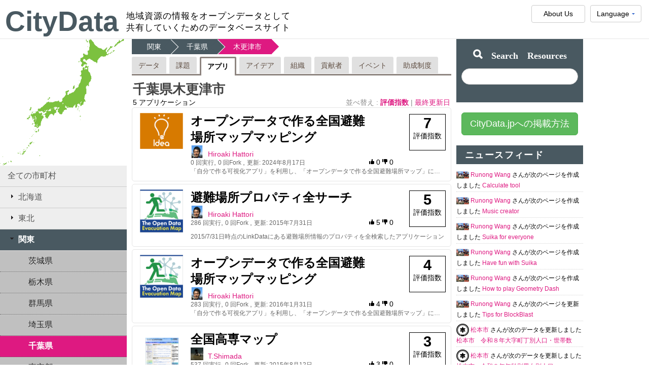

--- FILE ---
content_type: text/html;charset=UTF-8
request_url: https://citydata.jp/%E5%8D%83%E8%91%89%E7%9C%8C/%E6%9C%A8%E6%9B%B4%E6%B4%A5%E5%B8%82/app
body_size: 59989
content:
<!DOCTYPE head PUBLIC "-//W3C//DTD HTML 4.01 Transitional//EN" "http://www.w3.org/TR/html4/loose.dtd">
<!--

      ...             .         s                        ....                           s                                             
   xH88"`~ .x8X      @88>      :8      ..            .xH888888Hx.                      :8                          ..                 
 :8888   .f"8888Hf   %8P      .88     @L           .H8888888888888:                   .88                         888>   .d``         
:8888>  X8L  ^""`     .      :888ooo 9888i   .dL   888*"""?""*88888X         u       :888ooo       u              "8P    @8Ne.   .u   
X8888  X888h        .@88u  -*8888888 `Y888k:*888. 'f     d8x.   ^%88k     us888u.  -*8888888    us888u.            .     %8888:u@88N  
88888  !88888.     ''888E`   8888      888E  888I '>    <88888X   '?8  .@88 "8888"   8888    .@88 "8888"         u888u.   `888I  888. 
88888   %88888       888E    8888      888E  888I  `:..:`888888>    8> 9888  9888    8888    9888  9888         `'888E     888I  888I 
88888 '> `8888>      888E    8888      888E  888I         `"*88     X  9888  9888    8888    9888  9888           888E     888I  888I 
`8888L %  ?888   !   888E   .8888Lu=   888E  888I    .xHHhx.."      !  9888  9888   .8888Lu= 9888  9888     .     888E   uW888L  888' 
 `8888  `-*""   /    888&   ^%888*    x888N><888'   X88888888hx. ..!   9888  9888   ^%888*   9888  9888   .@8c    888E  '*88888Nu88P  
   "888.      :"     R888"    'Y"      "88"  888   !   "*888888888"    "888*""888"    'Y"    "888*""888" '%888"   888E  ~ '88888F`    
     `""***~"`        ""                     88F          ^"***"`       ^Y"   ^Y'             ^Y"   ^Y'    ^*     888E     888 ^      
                                            98"                                                                   888E     *8E        
                                          ./"                                                                     888P     '8>        
                                         ~`                                                                     .J88" "     "         


Share your community data with the world!
Here everyone can contribute their public data for anyone to use.

-->
<html xmlns="http://www.w3.org/1999/xhtml"
      xmlns:og="http://ogp.me/ns#"
      xmlns:fb="http://www.facebook.com/2008/fbml"
      itemscope itemtype="http://schema.org/CreativeWork">
<head>
	


<title>千葉県木更津市 | 地域資源の情報をオープンデータとして共有していくためのデータベースサイト | CityData</title>
<meta HTTP-EQUIV="Pragma" content="no-cache">
<meta HTTP-EQUIV="Expires" content="-1">
<meta name="description" content="千葉県木更津市 | 地域資源の情報をオープンデータとして共有していくためのデータベースサイト | CityData"/>
<meta property="og:title" content="千葉県木更津市 | 地域資源の情報をオープンデータとして共有していくためのデータベースサイト | CityData"/>
<meta property="og:image" content="http://citydata.jp/img/japan.png"/>
<meta property="og:site_name" content="CityData"/>
<meta property="og:description" content="千葉県木更津市 | 地域資源の情報をオープンデータとして共有していくためのデータベースサイト | CityData"/>
<meta property="og:type" content="article" />
<meta property="fb:app_id" content="287371207950892"/>

<meta itemprop="name" content="千葉県木更津市 | 地域資源の情報をオープンデータとして共有していくためのデータベースサイト | CityData">
<meta itemprop="description" content="千葉県木更津市 | 地域資源の情報をオープンデータとして共有していくためのデータベースサイト | CityData">
<meta itemprop="image" content="http://citydata.jp/img/japan.png">
<meta name="viewport" content="">



<link rel="stylesheet" type="text/css" href="/css/jquery/jquery-ui-1.9.2.custom/smoothness/jquery-ui-1.9.2.custom.css"/>

<link rel="stylesheet" type="text/css" href="/css/jquery/jquery.fixedMenu.css"/>
<link rel="stylesheet" type="text/css" href="/css/button.css" />
<link rel="stylesheet" type="text/css" href="/css/accordion.css" />
<link rel="stylesheet" type="text/css" href="/css/style.css" />
<link rel="stylesheet" type="text/css" href="/css/glyphicons/glyphicon.css" />

<script type="text/javascript" src="/js/jquery/jquery-ui-1.9.2.custom/jquery-1.8.3.min.js"></script>
<script type="text/javascript" src="/js/jquery/jquery.cookie.js"></script>
<script type="text/javascript" src="/js/jquery/jquery-ui-1.9.2.custom/jquery-ui-1.9.2.custom.min.js"></script>
<script type="text/javascript" src="/js/jquery/jquery.mousewheel.min.js"></script>
<script type="text/javascript" src="/js/jquery/jquery.fixedMenu.js"></script>

<script type="text/javascript" src="/js/data.js"></script>
<script type="text/javascript" src="/js/news/cd.news.js"></script>
<script type="text/javascript" src="/js/cd.home.js"></script>

<script type="text/javascript">
	cd.contextPath = "/";
	cd.systemUrl = "http://citydata.jp/";
	cd.dictionary = {"citydata_map_arround_image_description":"※画像は近くで撮影されたものを自動で表示しており、作品とは関係がありません","citydata_youtube_vedio_upload_by":"作成者:","citydata_youtube_vedio_views":"再生回数 {0} 回"};
	/**
	 * public functions
	 */
	function changeLang(lang) {
		var url = location.href;
		var cookies = document.cookie;
		var hostName = location.hostname;
		if (hostName.indexOf("citydata.jp") > -1 && cookies.indexOf("lang") == -1) {
			var tmpHostName = lang + "." + hostName;
			url = url.replace(/([a-z]{2}\.)?(test\.)?citydata.jp/, tmpHostName);
		}
		location.href = cd.contextPath + "language/change?lang=" + lang + "&url=" + encodeURIComponent(url);
	}
</script>

<script>
  (function(i,s,o,g,r,a,m){i['GoogleAnalyticsObject']=r;i[r]=i[r]||function(){
  (i[r].q=i[r].q||[]).push(arguments)},i[r].l=1*new Date();a=s.createElement(o),
  m=s.getElementsByTagName(o)[0];a.async=1;a.src=g;m.parentNode.insertBefore(a,m)
  })(window,document,'script','//www.google-analytics.com/analytics.js','ga');

  ga('create', 'UA-25492122-4', 'auto');
//   ga('require', 'linker');
//   ga('linker:autoLink', ['linkdata.org', 'app.linkdata.org', 'idea.linkdata.org', 'user.linkdata.org']);
  ga('send', 'pageview');

</script>

</head>
<body>
	<div id="fb-root"></div>
	<script>
		window.fbAsyncInit = function() {
			FB.init({
				appId      : '287371207950892', // App ID
				channelURL : '//citydata.jp/channel.html', // Channel File
				status     : true, // check login status
				cookie     : true, // enable cookies to allow the server to access the session
				oauth      : true, // enable OAuth 2.0
				xfbml      : true  // parse XFBML
			});
		};

		// Load the SDK Asynchronously
		(function(d){
			var lang = 'ja';
			var jsSrc = "//connect.facebook.net/en_US/all.js";
			if (lang == 'ja') {
				jsSrc = "//connect.facebook.net/ja_JP/all.js";
			}
			var js, id = 'facebook-jssdk'; if (d.getElementById(id)) {return;}
			js = d.createElement('script'); js.id = id; js.async = true;
			js.src = jsSrc;
			d.getElementsByTagName('head')[0].appendChild(js);
		}(document));
	</script>
	<div id="topBar">&nbsp;</div>
	<div id="mainContainer">
		



<div id="topContainer">
	<div id="logo"><a href="/">CityData</a></div>
	<div id="subTitle"><p>地域資源の情報をオープンデータとして</p>
	<p>共有していくためのデータベースサイト</p></div>

	<div id="languageSettingMenu" class="fixed-menu">
		<ul>
			<li>
				<a class="btn btn-default">Language<span class="arrow"></span></a>
				<ul>
                    <li><a onclick="javascript:changeLang('en');return false;" href="http://en.citydata.jp/">English</a></li>
                    <li><a onclick="javascript:changeLang('ja');return false;" href="javascript:;">日本語 [Japanese]</a></li>

                </ul>
			</li>
		</ul>
	</div>
	<div id="topButContainer">
		<a class="btn btn-default abtBtn" href="/aboutus"><span>About Us</span></a>
	</div>
	<br clear="all"/>
</div>


<!--
	<div id="headlineTitle">
		<a href="http://linkdata.org/aboutUs" target="_blank">
			【重要なお知らせ】 2018年11月1日より運営法人が変わります</a>
	</div>
 -->

<div style="clear:both"></div>
<div id="bodyContainer">
			



<script type="text/javascript">
	$(document).ready(function() {
		cd.data.regionId = parseInt("3");
		cd.data.prefectureId = parseInt("12");
		cd.data.cityId = parseInt("120012");
		var home = new cd.home();
		var news = new cd.news();
		//cd.city.related.initCityRelatedThings();
	});
</script>

<div id="panelContainer">
	<img id="map_jp" src="/img/japan.png">
	<div id="panelRegionTopScroller" class="divScroller hidden" style="background-color: black; color: rgb(255, 255, 255); text-align: center; position: absolute; z-index: 100; opacity: 0.2; top: 0;">top</div>
	<div id="panelRegion">
		<div id="prefecture_tree">
			<ul class="accordion">
				<li>
					<a id="allCities" class="cd_region active" href="/">全ての市町村</a>
				</li>
				
					<li>
						<a id="cd_region_1" class="cd_region" href="/北海道" alt="1">
							<i class="ui-icon ui-icon-triangle-1-e"></i>北海道
							<span class="countContainer downloadCount" style="display:none;"><span class="count">0</span></span>
							<span class="countContainer applicationCount" style="display:none;"><span class="count">0</span></span>
						</a>
						<ul class="sub_menu">
							
								<li>
									<a id="cd_prefecture_1" class="cd_prefecture" href="/北海道" alt="1">
										北海道
										<span class="countContainer downloadCount" style="display:none;"><span class="count">0</span></span>
										<span class="countContainer applicationCount" style="display:none;"><span class="count">0</span></span>
									</a>
								</li>
							
						</ul>
					</li>
				
					<li>
						<a id="cd_region_2" class="cd_region" href="/東北" alt="2">
							<i class="ui-icon ui-icon-triangle-1-e"></i>東北
							<span class="countContainer downloadCount" style="display:none;"><span class="count">0</span></span>
							<span class="countContainer applicationCount" style="display:none;"><span class="count">0</span></span>
						</a>
						<ul class="sub_menu">
							
								<li>
									<a id="cd_prefecture_2" class="cd_prefecture" href="/青森県" alt="2">
										青森県
										<span class="countContainer downloadCount" style="display:none;"><span class="count">0</span></span>
										<span class="countContainer applicationCount" style="display:none;"><span class="count">0</span></span>
									</a>
								</li>
							
								<li>
									<a id="cd_prefecture_3" class="cd_prefecture" href="/岩手県" alt="3">
										岩手県
										<span class="countContainer downloadCount" style="display:none;"><span class="count">0</span></span>
										<span class="countContainer applicationCount" style="display:none;"><span class="count">0</span></span>
									</a>
								</li>
							
								<li>
									<a id="cd_prefecture_4" class="cd_prefecture" href="/宮城県" alt="4">
										宮城県
										<span class="countContainer downloadCount" style="display:none;"><span class="count">0</span></span>
										<span class="countContainer applicationCount" style="display:none;"><span class="count">0</span></span>
									</a>
								</li>
							
								<li>
									<a id="cd_prefecture_5" class="cd_prefecture" href="/秋田県" alt="5">
										秋田県
										<span class="countContainer downloadCount" style="display:none;"><span class="count">0</span></span>
										<span class="countContainer applicationCount" style="display:none;"><span class="count">0</span></span>
									</a>
								</li>
							
								<li>
									<a id="cd_prefecture_6" class="cd_prefecture" href="/山形県" alt="6">
										山形県
										<span class="countContainer downloadCount" style="display:none;"><span class="count">0</span></span>
										<span class="countContainer applicationCount" style="display:none;"><span class="count">0</span></span>
									</a>
								</li>
							
								<li>
									<a id="cd_prefecture_7" class="cd_prefecture" href="/福島県" alt="7">
										福島県
										<span class="countContainer downloadCount" style="display:none;"><span class="count">0</span></span>
										<span class="countContainer applicationCount" style="display:none;"><span class="count">0</span></span>
									</a>
								</li>
							
						</ul>
					</li>
				
					<li>
						<a id="cd_region_3" class="cd_region" href="/関東" alt="3">
							<i class="ui-icon ui-icon-triangle-1-e"></i>関東
							<span class="countContainer downloadCount" style="display:none;"><span class="count">0</span></span>
							<span class="countContainer applicationCount" style="display:none;"><span class="count">0</span></span>
						</a>
						<ul class="sub_menu">
							
								<li>
									<a id="cd_prefecture_8" class="cd_prefecture" href="/茨城県" alt="8">
										茨城県
										<span class="countContainer downloadCount" style="display:none;"><span class="count">0</span></span>
										<span class="countContainer applicationCount" style="display:none;"><span class="count">0</span></span>
									</a>
								</li>
							
								<li>
									<a id="cd_prefecture_9" class="cd_prefecture" href="/栃木県" alt="9">
										栃木県
										<span class="countContainer downloadCount" style="display:none;"><span class="count">0</span></span>
										<span class="countContainer applicationCount" style="display:none;"><span class="count">0</span></span>
									</a>
								</li>
							
								<li>
									<a id="cd_prefecture_10" class="cd_prefecture" href="/群馬県" alt="10">
										群馬県
										<span class="countContainer downloadCount" style="display:none;"><span class="count">0</span></span>
										<span class="countContainer applicationCount" style="display:none;"><span class="count">0</span></span>
									</a>
								</li>
							
								<li>
									<a id="cd_prefecture_11" class="cd_prefecture" href="/埼玉県" alt="11">
										埼玉県
										<span class="countContainer downloadCount" style="display:none;"><span class="count">0</span></span>
										<span class="countContainer applicationCount" style="display:none;"><span class="count">0</span></span>
									</a>
								</li>
							
								<li>
									<a id="cd_prefecture_12" class="cd_prefecture" href="/千葉県" alt="12">
										千葉県
										<span class="countContainer downloadCount" style="display:none;"><span class="count">0</span></span>
										<span class="countContainer applicationCount" style="display:none;"><span class="count">0</span></span>
									</a>
								</li>
							
								<li>
									<a id="cd_prefecture_13" class="cd_prefecture" href="/東京都" alt="13">
										東京都
										<span class="countContainer downloadCount" style="display:none;"><span class="count">0</span></span>
										<span class="countContainer applicationCount" style="display:none;"><span class="count">0</span></span>
									</a>
								</li>
							
								<li>
									<a id="cd_prefecture_14" class="cd_prefecture" href="/神奈川県" alt="14">
										神奈川県
										<span class="countContainer downloadCount" style="display:none;"><span class="count">0</span></span>
										<span class="countContainer applicationCount" style="display:none;"><span class="count">0</span></span>
									</a>
								</li>
							
						</ul>
					</li>
				
					<li>
						<a id="cd_region_4" class="cd_region" href="/中部" alt="4">
							<i class="ui-icon ui-icon-triangle-1-e"></i>中部
							<span class="countContainer downloadCount" style="display:none;"><span class="count">0</span></span>
							<span class="countContainer applicationCount" style="display:none;"><span class="count">0</span></span>
						</a>
						<ul class="sub_menu">
							
								<li>
									<a id="cd_prefecture_15" class="cd_prefecture" href="/新潟県" alt="15">
										新潟県
										<span class="countContainer downloadCount" style="display:none;"><span class="count">0</span></span>
										<span class="countContainer applicationCount" style="display:none;"><span class="count">0</span></span>
									</a>
								</li>
							
								<li>
									<a id="cd_prefecture_16" class="cd_prefecture" href="/富山県" alt="16">
										富山県
										<span class="countContainer downloadCount" style="display:none;"><span class="count">0</span></span>
										<span class="countContainer applicationCount" style="display:none;"><span class="count">0</span></span>
									</a>
								</li>
							
								<li>
									<a id="cd_prefecture_17" class="cd_prefecture" href="/石川県" alt="17">
										石川県
										<span class="countContainer downloadCount" style="display:none;"><span class="count">0</span></span>
										<span class="countContainer applicationCount" style="display:none;"><span class="count">0</span></span>
									</a>
								</li>
							
								<li>
									<a id="cd_prefecture_18" class="cd_prefecture" href="/福井県" alt="18">
										福井県
										<span class="countContainer downloadCount" style="display:none;"><span class="count">0</span></span>
										<span class="countContainer applicationCount" style="display:none;"><span class="count">0</span></span>
									</a>
								</li>
							
								<li>
									<a id="cd_prefecture_19" class="cd_prefecture" href="/山梨県" alt="19">
										山梨県
										<span class="countContainer downloadCount" style="display:none;"><span class="count">0</span></span>
										<span class="countContainer applicationCount" style="display:none;"><span class="count">0</span></span>
									</a>
								</li>
							
								<li>
									<a id="cd_prefecture_20" class="cd_prefecture" href="/長野県" alt="20">
										長野県
										<span class="countContainer downloadCount" style="display:none;"><span class="count">0</span></span>
										<span class="countContainer applicationCount" style="display:none;"><span class="count">0</span></span>
									</a>
								</li>
							
								<li>
									<a id="cd_prefecture_21" class="cd_prefecture" href="/岐阜県" alt="21">
										岐阜県
										<span class="countContainer downloadCount" style="display:none;"><span class="count">0</span></span>
										<span class="countContainer applicationCount" style="display:none;"><span class="count">0</span></span>
									</a>
								</li>
							
								<li>
									<a id="cd_prefecture_22" class="cd_prefecture" href="/静岡県" alt="22">
										静岡県
										<span class="countContainer downloadCount" style="display:none;"><span class="count">0</span></span>
										<span class="countContainer applicationCount" style="display:none;"><span class="count">0</span></span>
									</a>
								</li>
							
								<li>
									<a id="cd_prefecture_23" class="cd_prefecture" href="/愛知県" alt="23">
										愛知県
										<span class="countContainer downloadCount" style="display:none;"><span class="count">0</span></span>
										<span class="countContainer applicationCount" style="display:none;"><span class="count">0</span></span>
									</a>
								</li>
							
						</ul>
					</li>
				
					<li>
						<a id="cd_region_5" class="cd_region" href="/関西" alt="5">
							<i class="ui-icon ui-icon-triangle-1-e"></i>関西
							<span class="countContainer downloadCount" style="display:none;"><span class="count">0</span></span>
							<span class="countContainer applicationCount" style="display:none;"><span class="count">0</span></span>
						</a>
						<ul class="sub_menu">
							
								<li>
									<a id="cd_prefecture_24" class="cd_prefecture" href="/三重県" alt="24">
										三重県
										<span class="countContainer downloadCount" style="display:none;"><span class="count">0</span></span>
										<span class="countContainer applicationCount" style="display:none;"><span class="count">0</span></span>
									</a>
								</li>
							
								<li>
									<a id="cd_prefecture_25" class="cd_prefecture" href="/滋賀県" alt="25">
										滋賀県
										<span class="countContainer downloadCount" style="display:none;"><span class="count">0</span></span>
										<span class="countContainer applicationCount" style="display:none;"><span class="count">0</span></span>
									</a>
								</li>
							
								<li>
									<a id="cd_prefecture_26" class="cd_prefecture" href="/京都府" alt="26">
										京都府
										<span class="countContainer downloadCount" style="display:none;"><span class="count">0</span></span>
										<span class="countContainer applicationCount" style="display:none;"><span class="count">0</span></span>
									</a>
								</li>
							
								<li>
									<a id="cd_prefecture_27" class="cd_prefecture" href="/大阪府" alt="27">
										大阪府
										<span class="countContainer downloadCount" style="display:none;"><span class="count">0</span></span>
										<span class="countContainer applicationCount" style="display:none;"><span class="count">0</span></span>
									</a>
								</li>
							
								<li>
									<a id="cd_prefecture_28" class="cd_prefecture" href="/兵庫県" alt="28">
										兵庫県
										<span class="countContainer downloadCount" style="display:none;"><span class="count">0</span></span>
										<span class="countContainer applicationCount" style="display:none;"><span class="count">0</span></span>
									</a>
								</li>
							
								<li>
									<a id="cd_prefecture_29" class="cd_prefecture" href="/奈良県" alt="29">
										奈良県
										<span class="countContainer downloadCount" style="display:none;"><span class="count">0</span></span>
										<span class="countContainer applicationCount" style="display:none;"><span class="count">0</span></span>
									</a>
								</li>
							
								<li>
									<a id="cd_prefecture_30" class="cd_prefecture" href="/和歌山県" alt="30">
										和歌山県
										<span class="countContainer downloadCount" style="display:none;"><span class="count">0</span></span>
										<span class="countContainer applicationCount" style="display:none;"><span class="count">0</span></span>
									</a>
								</li>
							
						</ul>
					</li>
				
					<li>
						<a id="cd_region_6" class="cd_region" href="/中国地方" alt="6">
							<i class="ui-icon ui-icon-triangle-1-e"></i>中国地方
							<span class="countContainer downloadCount" style="display:none;"><span class="count">0</span></span>
							<span class="countContainer applicationCount" style="display:none;"><span class="count">0</span></span>
						</a>
						<ul class="sub_menu">
							
								<li>
									<a id="cd_prefecture_31" class="cd_prefecture" href="/鳥取県" alt="31">
										鳥取県
										<span class="countContainer downloadCount" style="display:none;"><span class="count">0</span></span>
										<span class="countContainer applicationCount" style="display:none;"><span class="count">0</span></span>
									</a>
								</li>
							
								<li>
									<a id="cd_prefecture_32" class="cd_prefecture" href="/島根県" alt="32">
										島根県
										<span class="countContainer downloadCount" style="display:none;"><span class="count">0</span></span>
										<span class="countContainer applicationCount" style="display:none;"><span class="count">0</span></span>
									</a>
								</li>
							
								<li>
									<a id="cd_prefecture_33" class="cd_prefecture" href="/岡山県" alt="33">
										岡山県
										<span class="countContainer downloadCount" style="display:none;"><span class="count">0</span></span>
										<span class="countContainer applicationCount" style="display:none;"><span class="count">0</span></span>
									</a>
								</li>
							
								<li>
									<a id="cd_prefecture_34" class="cd_prefecture" href="/広島県" alt="34">
										広島県
										<span class="countContainer downloadCount" style="display:none;"><span class="count">0</span></span>
										<span class="countContainer applicationCount" style="display:none;"><span class="count">0</span></span>
									</a>
								</li>
							
								<li>
									<a id="cd_prefecture_35" class="cd_prefecture" href="/山口県" alt="35">
										山口県
										<span class="countContainer downloadCount" style="display:none;"><span class="count">0</span></span>
										<span class="countContainer applicationCount" style="display:none;"><span class="count">0</span></span>
									</a>
								</li>
							
						</ul>
					</li>
				
					<li>
						<a id="cd_region_7" class="cd_region" href="/四国" alt="7">
							<i class="ui-icon ui-icon-triangle-1-e"></i>四国
							<span class="countContainer downloadCount" style="display:none;"><span class="count">0</span></span>
							<span class="countContainer applicationCount" style="display:none;"><span class="count">0</span></span>
						</a>
						<ul class="sub_menu">
							
								<li>
									<a id="cd_prefecture_36" class="cd_prefecture" href="/徳島県" alt="36">
										徳島県
										<span class="countContainer downloadCount" style="display:none;"><span class="count">0</span></span>
										<span class="countContainer applicationCount" style="display:none;"><span class="count">0</span></span>
									</a>
								</li>
							
								<li>
									<a id="cd_prefecture_37" class="cd_prefecture" href="/香川県" alt="37">
										香川県
										<span class="countContainer downloadCount" style="display:none;"><span class="count">0</span></span>
										<span class="countContainer applicationCount" style="display:none;"><span class="count">0</span></span>
									</a>
								</li>
							
								<li>
									<a id="cd_prefecture_38" class="cd_prefecture" href="/愛媛県" alt="38">
										愛媛県
										<span class="countContainer downloadCount" style="display:none;"><span class="count">0</span></span>
										<span class="countContainer applicationCount" style="display:none;"><span class="count">0</span></span>
									</a>
								</li>
							
								<li>
									<a id="cd_prefecture_39" class="cd_prefecture" href="/高知県" alt="39">
										高知県
										<span class="countContainer downloadCount" style="display:none;"><span class="count">0</span></span>
										<span class="countContainer applicationCount" style="display:none;"><span class="count">0</span></span>
									</a>
								</li>
							
						</ul>
					</li>
				
					<li>
						<a id="cd_region_8" class="cd_region" href="/九州" alt="8">
							<i class="ui-icon ui-icon-triangle-1-e"></i>九州
							<span class="countContainer downloadCount" style="display:none;"><span class="count">0</span></span>
							<span class="countContainer applicationCount" style="display:none;"><span class="count">0</span></span>
						</a>
						<ul class="sub_menu">
							
								<li>
									<a id="cd_prefecture_40" class="cd_prefecture" href="/福岡県" alt="40">
										福岡県
										<span class="countContainer downloadCount" style="display:none;"><span class="count">0</span></span>
										<span class="countContainer applicationCount" style="display:none;"><span class="count">0</span></span>
									</a>
								</li>
							
								<li>
									<a id="cd_prefecture_41" class="cd_prefecture" href="/佐賀県" alt="41">
										佐賀県
										<span class="countContainer downloadCount" style="display:none;"><span class="count">0</span></span>
										<span class="countContainer applicationCount" style="display:none;"><span class="count">0</span></span>
									</a>
								</li>
							
								<li>
									<a id="cd_prefecture_42" class="cd_prefecture" href="/長崎県" alt="42">
										長崎県
										<span class="countContainer downloadCount" style="display:none;"><span class="count">0</span></span>
										<span class="countContainer applicationCount" style="display:none;"><span class="count">0</span></span>
									</a>
								</li>
							
								<li>
									<a id="cd_prefecture_43" class="cd_prefecture" href="/熊本県" alt="43">
										熊本県
										<span class="countContainer downloadCount" style="display:none;"><span class="count">0</span></span>
										<span class="countContainer applicationCount" style="display:none;"><span class="count">0</span></span>
									</a>
								</li>
							
								<li>
									<a id="cd_prefecture_44" class="cd_prefecture" href="/大分県" alt="44">
										大分県
										<span class="countContainer downloadCount" style="display:none;"><span class="count">0</span></span>
										<span class="countContainer applicationCount" style="display:none;"><span class="count">0</span></span>
									</a>
								</li>
							
								<li>
									<a id="cd_prefecture_45" class="cd_prefecture" href="/宮崎県" alt="45">
										宮崎県
										<span class="countContainer downloadCount" style="display:none;"><span class="count">0</span></span>
										<span class="countContainer applicationCount" style="display:none;"><span class="count">0</span></span>
									</a>
								</li>
							
								<li>
									<a id="cd_prefecture_46" class="cd_prefecture" href="/鹿児島県" alt="46">
										鹿児島県
										<span class="countContainer downloadCount" style="display:none;"><span class="count">0</span></span>
										<span class="countContainer applicationCount" style="display:none;"><span class="count">0</span></span>
									</a>
								</li>
							
						</ul>
					</li>
				
					<li>
						<a id="cd_region_9" class="cd_region" href="/沖縄" alt="9">
							<i class="ui-icon ui-icon-triangle-1-e"></i>沖縄
							<span class="countContainer downloadCount" style="display:none;"><span class="count">0</span></span>
							<span class="countContainer applicationCount" style="display:none;"><span class="count">0</span></span>
						</a>
						<ul class="sub_menu">
							
								<li>
									<a id="cd_prefecture_47" class="cd_prefecture" href="/沖縄県" alt="47">
										沖縄県
										<span class="countContainer downloadCount" style="display:none;"><span class="count">0</span></span>
										<span class="countContainer applicationCount" style="display:none;"><span class="count">0</span></span>
									</a>
								</li>
							
						</ul>
					</li>
				
			</ul>
		</div>
	</div>
	<div id="panelRegionBottomScroller" class="divScroller hidden" style="background-color: black; color: rgb(255, 255, 255); text-align: center; position: absolute; z-index: 100; opacity: 0.2; bottom: 0;">top</div>
	<br clear="all"/>
</div>
<div id="linkdataContainer">
	<div id="cityWorkWrapContainer">
		



<script type="text/javascript" src="/js/cityRelated.js"></script>




<ol id="cityBreadcrumb" class="breadcrumb">
	
	
		
			<li class="bChild">
				
					<a id="crumbRegion" href="/関東" alt="3">関東</a>
				
				
			</li>
		
		
			<li class="bChild">
				
					<a id="crumbPrefecture" href="/千葉県" alt="12">千葉県</a>
				
				
			</li>
		
		
			
			
				<li class="bChild">
					木更津市
				</li>
			
		
	
</ol>

<!-- using for ajax loading of entities -->
<input id="start" type='hidden' name="start" value="0" />
<input id="pastStart" type='hidden' name="start" value="0" />
<input id="size" type='hidden' name="size" value="5" />
<input id="dataCategory" type='hidden' name="dataCategory" value="APPLICATION" />
<input id="cityName" type='hidden' name="cityName" value="木更津市" />
<input id="prefectureName" type='hidden' name="prefectureName" value="千葉県" />
<input id="sort" type='hidden' name="sort" value="" />
<input id="cityId" type='hidden' name="cityId" value="120012" />
<input id="totalCount" type='hidden' name="totalCount" value="5" />
<input id="pastTotalCount" type='hidden' name="pastTotalCount" value="0" />
<!-- end -->

<div id="cityRelatedThingsTabContainer" class="pageTabContainer">
	<ul class="pageTab">
		<li id="cityRelatedTabWork" class="cityRelatedTab" alt="data">
			<a class="pageTabElement " href="/千葉県/木更津市">
				データ
			</a>
		</li>
		<li id="cityRelatedTabIssue" class="cityRelatedTab" alt="issue">
			<a class="pageTabElement " href="/千葉県/木更津市/issue">
				課題
			</a>
		</li>
		<li id="cityRelatedTabApp" class="cityRelatedTab" alt="app">
			<a class="pageTabElement selected" href="/千葉県/木更津市/app">
				アプリ
			</a>
		</li>
		<li id="cityRelatedTabIdea" class="cityRelatedTab" alt="idea">
			<a class="pageTabElement " href="/千葉県/木更津市/idea">
				アイデア
			</a>
		</li>
		<li id="cityRelatedTabOrg" class="cityRelatedTab" alt="organization">
			<a class="pageTabElement " href="/千葉県/木更津市/organization">
				組織
			</a>
		</li>
		<li id="cityRelatedTabUser" class="cityRelatedTab" alt="contributor">
			<a class="pageTabElement " href="/千葉県/木更津市/contributor">
				貢献者
			</a>
		</li>
		<li id="cityRelatedTabEvent" class="cityRelatedTab" alt="event">
			<a class="pageTabElement " href="/千葉県/木更津市/event">
				イベント
			</a>
		</li>
		<li id="cityRelatedTabGrant" class="cityRelatedTab" alt="grant">
			<a class="pageTabElement " href="/千葉県/木更津市/grant">
				助成制度
			</a>
		</li>
	</ul>
</div>

<div id="cityRelatedThingsTabContentContainer">
	<div id="cityRelatedTabWorkContent" class="cityRelatedTabWork tabContent" style="display:none">
		




<div id="cityInfomationContainer">
	<div id="cityDisplayName">千葉県木更津市</div>
	<div id="cityCount"> <span id="count">  </span>  データセット</div>
	<div id="sortOptions">
		<span class="caption"> 並べ替え : </span> 
		<span class="popularity active"> <a class="sortOptionLink" href="javascript:void();"> 評価指数 </a> </span> |  
		<span class="updateDate "> <a class="sortOptionLink" href="javascript:void();"> 最終更新日 </a> </span>
	</div>
</div>

<div id="content_holder" class="data" style="clear:both;">
	




	<div class="linkworkContainer">
		<div class="linkworkImage">
			<a href="https://idea.linkdata.org/idea/idea1s1589i" target="_blank">
				<img onerror="this.src='https://idea.linkdata.org/img/icon/idea/icon-idea.png'" src="https://idea.linkdata.org/download/thumbnail/idea/idea1s1589i" class="workImage"/>
			</a>
		</div>
		<div class="linkworkInfo">
			<h1 class="linkworkName">
				<a href="https://idea.linkdata.org/idea/idea1s1589i" target="_blank"> オープンデータで作る全国避難場所マップマッピング</a>
			</h1>
			<div class="linkworkUser">
				<span>
					<img onerror="this.src='https://user.linkdata.org/img/no-user-image.png'" src="https://user.linkdata.org/user/image/2295" class="userImage">
					<a href="https://user.linkdata.org/user/Hiroaki__Hattori/idea" class="userName" target="_blank">Hiroaki  Hattori</a>
				</span>
			</div>
			<div class='map-icon'>
				
			</div>
			<div  class="linkworkMeta">
				<span><span class="linkworkDownloadCount">0</span> ダウンロード</span>,
				<span>更新:<span>2024年8月17日</span></span>
			</div>
			<br clear="all"/>
		</div>
		<div class="linkworkPopularity">
			<div class="popularityContainer">
				<strong class="count">7</strong>
				<p class="label">評価指数</p>
			</div>
		</div>
		<br clear="all"/>
		<div class="linkworkDescription">「自分で作る可視化アプリ」を利用し、「オープンデータで作る全国避難場所マップ」に集約されている地図をマッピングしました。</div>
	</div>

	<div class="linkworkContainer">
		<div class="linkworkImage">
			<a href="http://app.linkdata.org/run/app1s1085i" target="_blank">
				<img onerror="this.src='http://app.linkdata.org/img/no-app-image.png'" src="http://app.linkdata.org/download/image/app/app1s1085i" class="workImage"/>
			</a>
		</div>
		<div class="linkworkInfo">
			<h1 class="linkworkName">
				<a href="http://app.linkdata.org/run/app1s1085i" target="_blank">避難場所プロパティ全サーチ</a>
			</h1>
			<div class="linkworkUser">
				<span>
					<img onerror="this.src='https://user.linkdata.org/img/no-user-image.png'" src="https://user.linkdata.org/user/image/2295" class="userImage">
					<a href="https://user.linkdata.org/user/Hiroaki__Hattori/app" class="userName" target="_blank">Hiroaki  Hattori</a>
				</span>
			</div>
			<div class='map-icon'>
				
			</div>
			<div  class="linkworkMeta">
				<span><span class="linkworkDownloadCount">0</span> ダウンロード</span>,
				<span>更新:<span>2015年7月31日</span></span>
			</div>
			<br clear="all"/>
		</div>
		<div class="linkworkPopularity">
			<div class="popularityContainer">
				<strong class="count">5</strong>
				<p class="label">評価指数</p>
			</div>
		</div>
		<br clear="all"/>
		<div class="linkworkDescription">2015/7/31日時点のLinkDataにある避難場所情報のプロパティを全検索したアプリケーション</div>
	</div>

	<div class="linkworkContainer">
		<div class="linkworkImage">
			<a href="http://app.linkdata.org/run/app1s1260i" target="_blank">
				<img onerror="this.src='http://app.linkdata.org/img/no-app-image.png'" src="http://app.linkdata.org/download/image/app/app1s1260i" class="workImage"/>
			</a>
		</div>
		<div class="linkworkInfo">
			<h1 class="linkworkName">
				<a href="http://app.linkdata.org/run/app1s1260i" target="_blank">オープンデータで作る全国避難場所マップマッピング</a>
			</h1>
			<div class="linkworkUser">
				<span>
					<img onerror="this.src='https://user.linkdata.org/img/no-user-image.png'" src="https://user.linkdata.org/user/image/2295" class="userImage">
					<a href="https://user.linkdata.org/user/Hiroaki__Hattori/app" class="userName" target="_blank">Hiroaki  Hattori</a>
				</span>
			</div>
			<div class='map-icon'>
				
			</div>
			<div  class="linkworkMeta">
				<span><span class="linkworkDownloadCount">0</span> ダウンロード</span>,
				<span>更新:<span>2016年1月31日</span></span>
			</div>
			<br clear="all"/>
		</div>
		<div class="linkworkPopularity">
			<div class="popularityContainer">
				<strong class="count">4</strong>
				<p class="label">評価指数</p>
			</div>
		</div>
		<br clear="all"/>
		<div class="linkworkDescription">「自分で作る可視化アプリ」を利用し、「オープンデータで作る全国避難場所マップ」に集約されている地図をマッピングしました。</div>
	</div>

	<div class="linkworkContainer">
		<div class="linkworkImage">
			<a href="http://app.linkdata.org/run/app1s1092i" target="_blank">
				<img onerror="this.src='http://app.linkdata.org/img/no-app-image.png'" src="http://app.linkdata.org/download/image/app/app1s1092i" class="workImage"/>
			</a>
		</div>
		<div class="linkworkInfo">
			<h1 class="linkworkName">
				<a href="http://app.linkdata.org/run/app1s1092i" target="_blank">全国高専マップ</a>
			</h1>
			<div class="linkworkUser">
				<span>
					<img onerror="this.src='https://user.linkdata.org/img/no-user-image.png'" src="https://user.linkdata.org/user/image/1094" class="userImage">
					<a href="https://user.linkdata.org/user/T_Shimada_291/app" class="userName" target="_blank">T.Shimada</a>
				</span>
			</div>
			<div class='map-icon'>
				
			</div>
			<div  class="linkworkMeta">
				<span><span class="linkworkDownloadCount">0</span> ダウンロード</span>,
				<span>更新:<span>2015年8月12日</span></span>
			</div>
			<br clear="all"/>
		</div>
		<div class="linkworkPopularity">
			<div class="popularityContainer">
				<strong class="count">3</strong>
				<p class="label">評価指数</p>
			</div>
		</div>
		<br clear="all"/>
		<div class="linkworkDescription">全国の国立・公立・私立高専の位置を示したマップです。</div>
	</div>

	<div class="linkworkContainer">
		<div class="linkworkImage">
			<a href="http://app.linkdata.org/run/app1s1110i" target="_blank">
				<img onerror="this.src='http://app.linkdata.org/img/no-app-image.png'" src="http://app.linkdata.org/download/image/app/app1s1110i" class="workImage"/>
			</a>
		</div>
		<div class="linkworkInfo">
			<h1 class="linkworkName">
				<a href="http://app.linkdata.org/run/app1s1110i" target="_blank">KOSEN NAVI</a>
			</h1>
			<div class="linkworkUser">
				<span>
					<img onerror="this.src='https://user.linkdata.org/img/no-user-image.png'" src="https://user.linkdata.org/user/image/1094" class="userImage">
					<a href="https://user.linkdata.org/user/T_Shimada_291/app" class="userName" target="_blank">T.Shimada</a>
				</span>
			</div>
			<div class='map-icon'>
				
			</div>
			<div  class="linkworkMeta">
				<span><span class="linkworkDownloadCount">0</span> ダウンロード</span>,
				<span>更新:<span>2015年8月23日</span></span>
			</div>
			<br clear="all"/>
		</div>
		<div class="linkworkPopularity">
			<div class="popularityContainer">
				<strong class="count">2</strong>
				<p class="label">評価指数</p>
			</div>
		</div>
		<br clear="all"/>
		<div class="linkworkDescription">全国の高専の一覧</div>
	</div>


<div id="more_but_holder">
	<a href="javascript:void();" class="btn-more">
		もっと見る
	</a>		
</div>
</div>
	</div>
	<div id="cityRelatedTabIssueContent" class="cityRelatedTabIssue tabContent" style="display:none">
		



<div id="cityInfomationContainer">
	<div id="cityDisplayName">千葉県木更津市</div>
	<div id="cityCount"><span id="count">  </span> リソース</div>
	<div id="sortOptions">
		<span class="caption"> 並べ替え : </span> 
		  
		<span class="popularity active"> <a class="sortOptionLink" href="#"> 評価指数 </a> </span> |  
		<span class="updateDate "> <a class="sortOptionLink" href="#"> 最終更新日 </a> </span>
	</div>
</div>

<div id="content_holder" class="idea organization event grant" style="clear:both;">
	



<div class="soon_current">
	
</div>

<div class="past">
	
</div>
</div>
	</div>
	<div id="cityRelatedTabApplicationContent" class="cityRelatedTabApplication tabContent" style="display:">
		




<div id="cityInfomationContainer">
	<div id="cityDisplayName">千葉県木更津市</div>
	<div id="cityCount"><span id="count">  </span> アプリケーション</div>
	<div id="sortOptions">
		<span class="caption"> 並べ替え : </span> 
		<span class="popularity active"> <a class="sortOptionLink" href="#"> 評価指数 </a> </span> |  
		<span class="updateDate "> <a class="sortOptionLink" href="#"> 最終更新日 </a> </span>
	</div>
</div>

<div id="content_holder" class="app" style="clear:both;">
	




	
		<div class="linkApplicationContainer">
			<div class="app">
				<div class="linkAppImage">
					<a href="https://idea.linkdata.org/idea/idea1s1589i" target="_blank">
						<img class="appImage" src="https://idea.linkdata.org/download/thumbnail/idea/idea1s1589i" onerror="this.src='https://idea.linkdata.org/img/icon/idea/icon-idea.png'">
						<span class="gross"></span>
						<span class="shadow"></span>
						<span class="dark-light"></span>
					</a>
				</div>
				<div class="linkAppInfo">
					<h1 class="linkAppName">
						<a href="https://idea.linkdata.org/idea/idea1s1589i" target="_blank"> オープンデータで作る全国避難場所マップマッピング</a>
					</h1>
					<div class="appUser">
						<span> 
							<img onerror="this.src='https://user.linkdata.org/img/no-user-image.png'" src="https://user.linkdata.org/user/image/2295" class="userImage">
							<a href="https://user.linkdata.org/user/Hiroaki__Hattori/idea" class="userName" target="_blank">Hiroaki  Hattori</a>
						</span>
					</div>
					<div class="linkAppMeta">
						<span>
							<span class="appAppCount">0</span>
							回実行</span>, 
							<span>
								<span class="appAppCount">0</span> 
								回Fork
							</span>, 
							<span>
								更新:<span>
								2024年8月17日
							</span>
						</span>
					</div>
					<div style="float: right;">
						<span class="appLikeCount"><i class="icon icon-like"></i>0</span>
						<span class="appUnlikeCount"><i class="icon icon-unlike"></i>0</span>
					</div>
					<br clear="all" />
				</div>
				<div class="linkAppPopularity">
					<div class="popularityContainer">
						<strong class="count">7</strong>
						<p class="label">評価指数</p>
					</div>
				</div>
				<br clear="all" />
				<div class="linkAppDescription">「自分で作る可視化アプリ」を利用し、「オープンデータで作る全国避難場所マップ」に集約されている地図をマッピングしました。</div>
			</div>
		</div>
	
		<div class="linkApplicationContainer">
			<div class="app">
				<div class="linkAppImage">
					<a href="http://app.linkdata.org/run/app1s1085i" target="_blank">
						<img class="appImage" src="http://app.linkdata.org/download/image/app/app1s1085i" onerror="this.src='http://app.linkdata.org/img/no-app-image.png'">
						<span class="gross"></span>
						<span class="shadow"></span>
						<span class="dark-light"></span>
					</a>
				</div>
				<div class="linkAppInfo">
					<h1 class="linkAppName">
						<a href="http://app.linkdata.org/run/app1s1085i" target="_blank">避難場所プロパティ全サーチ</a>
					</h1>
					<div class="appUser">
						<span> 
							<img onerror="this.src='https://user.linkdata.org/img/no-user-image.png'" src="https://user.linkdata.org/user/image/2295" class="userImage">
							<a href="https://user.linkdata.org/user/Hiroaki__Hattori/app" class="userName" target="_blank">Hiroaki  Hattori</a>
						</span>
					</div>
					<div class="linkAppMeta">
						<span>
							<span class="appAppCount">286</span>
							回実行</span>, 
							<span>
								<span class="appAppCount">0</span> 
								回Fork
							</span>, 
							<span>
								更新:<span>
								2015年7月31日
							</span>
						</span>
					</div>
					<div style="float: right;">
						<span class="appLikeCount"><i class="icon icon-like"></i>5</span>
						<span class="appUnlikeCount"><i class="icon icon-unlike"></i>0</span>
					</div>
					<br clear="all" />
				</div>
				<div class="linkAppPopularity">
					<div class="popularityContainer">
						<strong class="count">5</strong>
						<p class="label">評価指数</p>
					</div>
				</div>
				<br clear="all" />
				<div class="linkAppDescription">2015/7/31日時点のLinkDataにある避難場所情報のプロパティを全検索したアプリケーション</div>
			</div>
		</div>
	
		<div class="linkApplicationContainer">
			<div class="app">
				<div class="linkAppImage">
					<a href="http://app.linkdata.org/run/app1s1260i" target="_blank">
						<img class="appImage" src="http://app.linkdata.org/download/image/app/app1s1260i" onerror="this.src='http://app.linkdata.org/img/no-app-image.png'">
						<span class="gross"></span>
						<span class="shadow"></span>
						<span class="dark-light"></span>
					</a>
				</div>
				<div class="linkAppInfo">
					<h1 class="linkAppName">
						<a href="http://app.linkdata.org/run/app1s1260i" target="_blank">オープンデータで作る全国避難場所マップマッピング</a>
					</h1>
					<div class="appUser">
						<span> 
							<img onerror="this.src='https://user.linkdata.org/img/no-user-image.png'" src="https://user.linkdata.org/user/image/2295" class="userImage">
							<a href="https://user.linkdata.org/user/Hiroaki__Hattori/app" class="userName" target="_blank">Hiroaki  Hattori</a>
						</span>
					</div>
					<div class="linkAppMeta">
						<span>
							<span class="appAppCount">283</span>
							回実行</span>, 
							<span>
								<span class="appAppCount">0</span> 
								回Fork
							</span>, 
							<span>
								更新:<span>
								2016年1月31日
							</span>
						</span>
					</div>
					<div style="float: right;">
						<span class="appLikeCount"><i class="icon icon-like"></i>4</span>
						<span class="appUnlikeCount"><i class="icon icon-unlike"></i>0</span>
					</div>
					<br clear="all" />
				</div>
				<div class="linkAppPopularity">
					<div class="popularityContainer">
						<strong class="count">4</strong>
						<p class="label">評価指数</p>
					</div>
				</div>
				<br clear="all" />
				<div class="linkAppDescription">「自分で作る可視化アプリ」を利用し、「オープンデータで作る全国避難場所マップ」に集約されている地図をマッピングしました。</div>
			</div>
		</div>
	
		<div class="linkApplicationContainer">
			<div class="app">
				<div class="linkAppImage">
					<a href="http://app.linkdata.org/run/app1s1092i" target="_blank">
						<img class="appImage" src="http://app.linkdata.org/download/image/app/app1s1092i" onerror="this.src='http://app.linkdata.org/img/no-app-image.png'">
						<span class="gross"></span>
						<span class="shadow"></span>
						<span class="dark-light"></span>
					</a>
				</div>
				<div class="linkAppInfo">
					<h1 class="linkAppName">
						<a href="http://app.linkdata.org/run/app1s1092i" target="_blank">全国高専マップ</a>
					</h1>
					<div class="appUser">
						<span> 
							<img onerror="this.src='https://user.linkdata.org/img/no-user-image.png'" src="https://user.linkdata.org/user/image/1094" class="userImage">
							<a href="https://user.linkdata.org/user/T_Shimada_291/app" class="userName" target="_blank">T.Shimada</a>
						</span>
					</div>
					<div class="linkAppMeta">
						<span>
							<span class="appAppCount">537</span>
							回実行</span>, 
							<span>
								<span class="appAppCount">0</span> 
								回Fork
							</span>, 
							<span>
								更新:<span>
								2015年8月12日
							</span>
						</span>
					</div>
					<div style="float: right;">
						<span class="appLikeCount"><i class="icon icon-like"></i>3</span>
						<span class="appUnlikeCount"><i class="icon icon-unlike"></i>0</span>
					</div>
					<br clear="all" />
				</div>
				<div class="linkAppPopularity">
					<div class="popularityContainer">
						<strong class="count">3</strong>
						<p class="label">評価指数</p>
					</div>
				</div>
				<br clear="all" />
				<div class="linkAppDescription">全国の国立・公立・私立高専の位置を示したマップです。</div>
			</div>
		</div>
	
		<div class="linkApplicationContainer">
			<div class="app">
				<div class="linkAppImage">
					<a href="http://app.linkdata.org/run/app1s1110i" target="_blank">
						<img class="appImage" src="http://app.linkdata.org/download/image/app/app1s1110i" onerror="this.src='http://app.linkdata.org/img/no-app-image.png'">
						<span class="gross"></span>
						<span class="shadow"></span>
						<span class="dark-light"></span>
					</a>
				</div>
				<div class="linkAppInfo">
					<h1 class="linkAppName">
						<a href="http://app.linkdata.org/run/app1s1110i" target="_blank">KOSEN NAVI</a>
					</h1>
					<div class="appUser">
						<span> 
							<img onerror="this.src='https://user.linkdata.org/img/no-user-image.png'" src="https://user.linkdata.org/user/image/1094" class="userImage">
							<a href="https://user.linkdata.org/user/T_Shimada_291/app" class="userName" target="_blank">T.Shimada</a>
						</span>
					</div>
					<div class="linkAppMeta">
						<span>
							<span class="appAppCount">393</span>
							回実行</span>, 
							<span>
								<span class="appAppCount">0</span> 
								回Fork
							</span>, 
							<span>
								更新:<span>
								2015年8月23日
							</span>
						</span>
					</div>
					<div style="float: right;">
						<span class="appLikeCount"><i class="icon icon-like"></i>2</span>
						<span class="appUnlikeCount"><i class="icon icon-unlike"></i>0</span>
					</div>
					<br clear="all" />
				</div>
				<div class="linkAppPopularity">
					<div class="popularityContainer">
						<strong class="count">2</strong>
						<p class="label">評価指数</p>
					</div>
				</div>
				<br clear="all" />
				<div class="linkAppDescription">全国の高専の一覧</div>
			</div>
		</div>
	


<div id="more_but_holder">
	<a href="javascript:void();" class="btn-more">
		もっと見る
	</a>		
</div>
</div>
	</div>
	<div id="cityRelatedTabProposalContent" class="cityRelatedTabProposal tabContent" style="display:none">
		



<div id="cityInfomationContainer">
	<div id="cityDisplayName">千葉県木更津市</div>
	<div id="cityCount"><span id="count">  </span> リソース</div>
	<div id="sortOptions">
		<span class="caption"> 並べ替え : </span> 
		  
		<span class="popularity active"> <a class="sortOptionLink" href="#"> 評価指数 </a> </span> |  
		<span class="updateDate "> <a class="sortOptionLink" href="#"> 最終更新日 </a> </span>
	</div>
</div>

<div id="content_holder" class="idea organization event grant" style="clear:both;">
	



<div class="soon_current">
	
</div>

<div class="past">
	
</div>
</div>
	</div>
	<div id="cityRelatedTabOrganizationContent" class="cityRelatedTabOrganization tabContent" style="display:none">
		



<div id="cityInfomationContainer">
	<div id="cityDisplayName">千葉県木更津市</div>
	<div id="cityCount"><span id="count">  </span> リソース</div>
	<div id="sortOptions">
		<span class="caption"> 並べ替え : </span> 
		  
		<span class="popularity active"> <a class="sortOptionLink" href="#"> 評価指数 </a> </span> |  
		<span class="updateDate "> <a class="sortOptionLink" href="#"> 最終更新日 </a> </span>
	</div>
</div>

<div id="content_holder" class="idea organization event grant" style="clear:both;">
	



<div class="soon_current">
	
</div>

<div class="past">
	
</div>
</div>
	</div>
	<div id="cityRelatedTabUserContent" class="cityRelatedTabUser tabContent" style="display:none">
		



<div id="cityInfomationContainer">
	<div id="cityDisplayName">千葉県木更津市</div>
</div>

<div>
	
</div>

<div>
	


<link href="/css/sponsor.css" rel="stylesheet" type="text/css"/>

<div id="individualSponsorsContainor">
	
	

</div>
</div>

<div id="cityCount"><span id="count">  </span> 人のユーザがデータ・アプリ・アイデアの公開に貢献しています。</div>

<div id="content_holder" style="clear:both;">
	




<div id="more_but_holder">
	<a href="javascript:void();" class="btn-more">
		もっと見る
	</a>		
</div>
</div>
	</div>
	<div id="cityRelatedTabEventContent" class="cityRelatedTabEvent tabContent" style="display:none">
		



<div id="cityInfomationContainer">
	<div id="cityDisplayName">千葉県木更津市</div>
	<div id="cityCount"><span id="count">  </span> リソース</div>
	<div id="sortOptions">
		<span class="caption"> 並べ替え : </span> 
		  
		<span class="popularity active"> <a class="sortOptionLink" href="#"> 評価指数 </a> </span> |  
		<span class="updateDate "> <a class="sortOptionLink" href="#"> 最終更新日 </a> </span>
	</div>
</div>

<div id="content_holder" class="idea organization event grant" style="clear:both;">
	



<div class="soon_current">
	
</div>

<div class="past">
	
</div>
</div>
	</div>
	<div id="cityRelatedTabGrantContent" class="cityRelatedTabGrant tabContent" style="display:none">
		



<div id="cityInfomationContainer">
	<div id="cityDisplayName">千葉県木更津市</div>
	<div id="cityCount"><span id="count">  </span> リソース</div>
	<div id="sortOptions">
		<span class="caption"> 並べ替え : </span> 
		  
		<span class="popularity active"> <a class="sortOptionLink" href="#"> 評価指数 </a> </span> |  
		<span class="updateDate "> <a class="sortOptionLink" href="#"> 最終更新日 </a> </span>
	</div>
</div>

<div id="content_holder" class="idea organization event grant" style="clear:both;">
	



<div class="soon_current">
	
</div>

<div class="past">
	
</div>
</div>
	</div>
</div>

<script type="text/javascript">	
	var obj = initCityRelatedEntityFuncs();
	obj.initCityRelatedEntityFuncs();
</script>

<form id="sortForm" method="POST" action="" >
	<input type="hidden" id="sortOption" name="sort" value="" />
	<!-- <input type="hidden" id="needRelaod" name="needRelaod" value="false" /> -->
</form>

<div id="loadingIndicator" style="display:none">
	<div class="loading_containor">
		<img alt="" src="/img/loading.gif" />
	</div>
</div>

	</div>
</div>
<div id="citydataAddsContainer">
	<div id="searchContainer">
		<div class="heading">
			<div class="desc glyphicon glyphicon-search">
				Search Resources
			</div>
		</div>
		<div class="controlls">
			<form target="_blank" action="http://user.linkdata.org/search" name="search">
				<input type="text" value="" name="keyword">
				<input type="hidden" value="all" name="category">
				<!-- <img onclick="document.forms['search'].submit();" src="/linkidea/img/icon/icon_search.png"> -->
			</form>
		</div>
	</div>

	
	


<link href="/css/sponsor.css" rel="stylesheet" type="text/css"/>

<div id="companySponsorsContainor">
	
	
</div>



	<div id="linkdataWorkRegisterContainer">
		<a class="btn btn-success btn-lg" href="/aboutus#tutorial">
			CityData.jpへの掲載方法
		</a>
	</div>
<!-- 	<div> -->
<!-- 		<a target="_blank" href="http://linkdata.org"> -->

<!-- 		</a> -->
<!-- 	</div> -->
	<div id="newsFeedInfoContainer">
		<div id="newsFeedTitleContainer" class="section_header">
			<h2>ニュースフィード</h2>
		</div>
		<div id="newsFeedContainer"></div>
	</div>
	
	<div>
		<div class="fb-like-box" data-href="http://facebook.com/LinkData" data-width="240" data-height="300" data-show-faces="true" data-stream="false" data-header="false"></div>
	</div>
</div>
<br clear="all"/></div>
	</div>
	<div id="footerContainer">
		

<br clear="all" />

<div id="footer">
	<div id="footerContent">
		<span>&copy; 2011- <span id="cryear"> Year </span> LinkData, All rights reserved.</span>
	</div>
</div>

<script type="text/javascript">	
	//footer copyright year
	$("#cryear").text((new Date).getFullYear());
</script></div>
</body>
</html>

--- FILE ---
content_type: text/html;charset=UTF-8
request_url: https://citydata.jp/news
body_size: 4763
content:








<ul id="newsfeed">
	
		<li class="feed">
			<a href="http://user.linkdata.org/user/Runong_Wang/work"> <img src="http://user.linkdata.org/user/image/25190" onerror="this.src='http://user.linkdata.org/img/no-user-image.png'" class="newsfeedusrimg" /> </a> <a href="http://user.linkdata.org/user/Runong_Wang/work"> Runong Wang </a> さんが次のページを作成しました <a href="http://idea.linkdata.org/idea/idea1s4570i"> Calculate tool </a>
		</li>	
	
		<li class="feed">
			<a href="http://user.linkdata.org/user/Runong_Wang/work"> <img src="http://user.linkdata.org/user/image/25190" onerror="this.src='http://user.linkdata.org/img/no-user-image.png'" class="newsfeedusrimg" /> </a> <a href="http://user.linkdata.org/user/Runong_Wang/work"> Runong Wang </a> さんが次のページを作成しました <a href="http://idea.linkdata.org/idea/idea1s4569i"> Music creator </a>
		</li>	
	
		<li class="feed">
			<a href="http://user.linkdata.org/user/Runong_Wang/work"> <img src="http://user.linkdata.org/user/image/25190" onerror="this.src='http://user.linkdata.org/img/no-user-image.png'" class="newsfeedusrimg" /> </a> <a href="http://user.linkdata.org/user/Runong_Wang/work"> Runong Wang </a> さんが次のページを作成しました <a href="http://idea.linkdata.org/idea/idea1s4568i"> Suika for everyone </a>
		</li>	
	
		<li class="feed">
			<a href="http://user.linkdata.org/user/Runong_Wang/work"> <img src="http://user.linkdata.org/user/image/25190" onerror="this.src='http://user.linkdata.org/img/no-user-image.png'" class="newsfeedusrimg" /> </a> <a href="http://user.linkdata.org/user/Runong_Wang/work"> Runong Wang </a> さんが次のページを作成しました <a href="http://idea.linkdata.org/idea/idea1s4567i"> Have fun with Suika </a>
		</li>	
	
		<li class="feed">
			<a href="http://user.linkdata.org/user/Runong_Wang/work"> <img src="http://user.linkdata.org/user/image/25190" onerror="this.src='http://user.linkdata.org/img/no-user-image.png'" class="newsfeedusrimg" /> </a> <a href="http://user.linkdata.org/user/Runong_Wang/work"> Runong Wang </a> さんが次のページを作成しました <a href="http://idea.linkdata.org/idea/idea1s4566i"> How to play Geometry Dash </a>
		</li>	
	
		<li class="feed">
			<a href="http://user.linkdata.org/user/Runong_Wang/work"> <img src="http://user.linkdata.org/user/image/25190" onerror="this.src='http://user.linkdata.org/img/no-user-image.png'" class="newsfeedusrimg" /> </a> <a href="http://user.linkdata.org/user/Runong_Wang/work"> Runong Wang </a> さんが次のページを更新しました <a href="http://idea.linkdata.org/idea/idea1s4565i"> Tips for BlockBlast </a>
		</li>	
	
		<li class="feed">
			<a href="http://user.linkdata.org/user/toukei/work"> <img src="http://user.linkdata.org/user/image/4417" onerror="this.src='http://user.linkdata.org/img/no-user-image.png'" class="newsfeedusrimg" /> </a> <a href="http://user.linkdata.org/user/toukei/work"> 松本市 </a> さんが次のデータを更新しました <a href="http://linkdata.org/work/rdf1s10411i"> 松本市　令和８年大字町丁別人口・世帯数 </a>
		</li>	
	
		<li class="feed">
			<a href="http://user.linkdata.org/user/toukei/work"> <img src="http://user.linkdata.org/user/image/4417" onerror="this.src='http://user.linkdata.org/img/no-user-image.png'" class="newsfeedusrimg" /> </a> <a href="http://user.linkdata.org/user/toukei/work"> 松本市 </a> さんが次のデータを更新しました <a href="http://linkdata.org/work/rdf1s10410i"> 松本市　令和８年年齢別男女別人口 </a>
		</li>	
	
		<li class="feed">
			<a href="http://user.linkdata.org/user/toukei/work"> <img src="http://user.linkdata.org/user/image/4417" onerror="this.src='http://user.linkdata.org/img/no-user-image.png'" class="newsfeedusrimg" /> </a> <a href="http://user.linkdata.org/user/toukei/work"> 松本市 </a> さんが次のデータを更新しました <a href="http://linkdata.org/work/rdf1s10409i"> 松本市　令和８年地区町会別人口・世帯数 </a>
		</li>	
	
		<li class="feed">
			<a href="http://user.linkdata.org/user/toukei/work"> <img src="http://user.linkdata.org/user/image/4417" onerror="this.src='http://user.linkdata.org/img/no-user-image.png'" class="newsfeedusrimg" /> </a> <a href="http://user.linkdata.org/user/toukei/work"> 松本市 </a> さんが次のデータを更新しました <a href="http://linkdata.org/work/rdf1s10407i"> 松本市　令和８年地区別年齢別人口 </a>
		</li>	
	
</ul>

--- FILE ---
content_type: text/css;charset=UTF-8
request_url: https://citydata.jp/css/style.css
body_size: 33202
content:
	@CHARSET "UTF-8";

html,body {
	margin: 0px;
	width: 100%;
	height: 100%;
}

body {
    font-family: "ヒラギノ角ゴ Pro W3","Hiragino Kaku Gothic Pro","メイリオ",Meiryo,Osaka,"ＭＳ Ｐゴシック","MS PGothic",Arial,sans-serif;
    font-size: 14px;
    margin: 0;
    padding: 0;
}

ul, ol {
	list-style: none;
	margin: 0;
	padding: 0;
}

a {
    text-decoration: none;
    color: #DE1981;
}

.left {
  float:left;
}

.right {
  float:right;
}

.cf:after {
	content: '';
	display: block;
	clear: both;
}

::-moz-scrollbar,
::-webkit-scrollbar {
	height: 16px;
	overflow: visible;
	width: 16px;
}
::-moz-scrollbar-thumb,
::-webkit-scrollbar-thumb {
	background-color: rgba(0, 0, 0, .2);
	background-clip: padding-box;
	border: solid transparent;
	border-width: 1px 1px 1px 6px;
	min-height: 28px;
	padding: 100px 0 0;
	box-shadow: inset 1px 1px 0
	rgba(0, 0, 0, .1),inset 0 -1px 0
	rgba(0, 0, 0, .07);
}
::-moz-scrollbar-button,
::-webkit-scrollbar-button {
	height: 0;
	width: 0;
}
::-moz-scrollbar-track,
::-webkit-scrollbar-track {
	background-clip: padding-box;
	border: solid
	transparent;
	border-width: 0 0 0 4px;
}
::-moz-scrollbar-corner,
::-webkit-scrollbar-corner {
	background: transparent;
}

/**
 * common css
 */
.bold-text {
	font-weight: bold;
}
.hidden {
	display: none;
}

.blue {
	color: #5EA2DA;
}

.pink {
	color: #DE1981;
}
.shorten {
	max-width: 150px;
    white-space: nowrap;
    overflow: hidden;
    text-overflow: ellipsis;
    -webkit-text-overflow: ellipsis;
    -o-text-overflow: ellipsis;
    display: inline-block;
    vertical-align: middle;
}
.stop-scrolling {
  height: 100%;
  overflow: hidden;
}
.section_header {
    background: #495961;
    clear: both;
    color: white;
    letter-spacing: 0.1em;
    margin: 0 0 6px;
    padding: 3px 1em;
}

.section_sub_header {
    border-bottom: 1px solid #495961;
	color: #495961;
	font-weight: bold;
	letter-spacing: 0.1em;
	margin: 20px 0 5px;
	clear: both;
}

/**
 * top container css
 */
#topBar {
//   background: -moz-linear-gradient(#FAFAFA, #F1F1F1) repeat scroll 0 0 transparent;
//	background: -webkit-gradient(radial,100 36,0,100 -40,120,from(#FAFAFA),to(#F1F1F1)),#F1F1F1;
	background: #fff;
    height: 60px;
    left: 0;
    position: absolute;
    width: 100%;
    z-index: -1;
}

#topContainer {
    margin: 0 auto;
    padding: 10px 0 0;
   	border-bottom: 1px solid #E5E5E5;
}

#topContainer .linkworkContainer {
	float: left;
	margin: 0;
	padding: 0;
	min-width: 1000px;
}

#topContainer .linkworkContainer .linkworkInfo {
	width: 700px;
}

#topContainer .linkworkContainer .linkworkName {
	max-width: 100%;
}

#topContainer .linkworkInfo .linkworkDescription {
	margin: 0;
	padding: 0;
	white-space: normal;
}

#topContainer #logo {
	font-weight: bold;
    font-size: 55px;
    margin-left: 5px;
    padding: 0 5px;
    text-shadow: 1px 1px 0 #FFFFFF, 1px 1px 0 #FFFFFF;
    float: left;
}
#topContainer #logo,
#topContainer #logo a {
    color: #495961;
}

#topContainer #subTitle {
	float: left;
	margin: 10px;
}

#topContainer #subTitle p {
	margin: 0;
	font-size: 1.2em;
	letter-spacing: 1px;
}

#topContainer #languageSettingMenu {
	float: right;
	margin-right: 15px;
}
#topContainer #languageSettingMenu ul li ul {
	right: 15px;
}

#topContainer #sortOptionContainer {
	float: right;
    margin-right: 15px;
    margin-top: 25px;
}

#topContainer #searchContainer {
	margin-left: 175px;
	display: inline;
}

#topContainer #keyword {
	background: none repeat scroll 0 0 #FFFFFF;
    border-color: #C0C0C0 #D9D9D9 #D9D9D9;
    border-radius: 1px 1px 1px 1px;
    border-style: solid;
    border-width: 1px;
    height: 27px;
    width: 350px;
}

#headlineTitle {
    background: #eee;
    padding: 5px;
}

/**
 * adds container css
 */
#citydataAddsContainer {
	float: left;
    width: 250px;
}

#citydataAddsContainer .adds {
	float: left;
	margin: 20px 30px;
	width: 180px;
	box-shadow: 0 0 7px #AAAAAA;
	-moz-box-shadow: 0 0 7px #AAAAAA;
	-webkit-box-shadow: 0 0 7px #AAAAAA;
	border: 1px solid #EEEEEE;
}
#citydataAddsContainer #linkdataWorkRegisterContainer {
	margin: 20px 0;
    text-align: center;
}

/**
 * option container css
 */
#optionContainer {
	border-bottom: 1px solid #E5E5E5;
    padding: 5px 10px;
}
#optionContainer #areaOptionContainer,
#optionContainer #countOptionContainer {
	float: left;
}
#optionContainer #sortOptionContainer {
	float: right;
}

/**
 * footer container css
 */
#footer {
    background: none repeat scroll 0 0 #FAFAFA;
    border-top: 1px solid #E5E5E5;
    color: #999999;
    font-size: 9px;
    height: 50px;
    position: relative;
    text-align: center;
    width: 100%;
    z-index: 5;
}

#footerContent {
    color: #000000;
    height: 20px;
    margin: 0 auto;
    padding-top: 20px;
}

/**
 * Error Page
 */

#error {
	margin: auto;
    width: 600px;
}

#error img {
	width: 70px;
	float: left;
	margin: 0 20px 200px 0;
}

#error h1 {
	margin: 20px 0;
}

#error h3 {
	color: #666666;
}

#error ul {
	display: block;
	margin: 20px 0 30px 7em;
}

#error li {
	list-style: square;
	padding: 5px;
	margin-left: 2em;
}

/**
 * youtube vedio style
 */
.youtubeVideoSummery {
	position: relative;
	cursor: pointer;
	white-space: nowrap;
}

.youtubeVideoSummery:HOVER {
	background: #EEEEEE;
}

.youtubeVideoSummery .youtubeVideoThumbContainer {
	position: relative;
	float: left;
}
.youtubeVideoSummery .youtubeVideoThumbContainer .VideoDuration {
	background: none repeat scroll 0 0 #000000;
	color: #FFFFFF;
	font-size: 0.75em;
	font-weight: bold;
	opacity: 0.7;
	filter:alpha(opacity=70);
	right: 7px;
	padding: 1px 3px;
	position: absolute;
	top: 28px;
	text-align: right;
	float: left;
}

.youtubeVideoSummery .youtubeVideoTitle {
    color: #036;
    font-weight: 400;
}

.youtubeVideoSummery .youtubeVideoUploader,
.youtubeVideoSummery .youtubeVideoUploaderContainer {
	font-size: 0.9em;
}

.youtubeVideoSummery .youtubeVideoUploader {
	color: #999999;
    font-weight: 400;
}

.youtubeVideoSummery .youtubeVideoViewCount,
.youtubeVideoSummery .youtubeVideoViewCountContainer {
	font-size: 0.85em;
}

.youtubeVideoSummery .youtubeVideoClear {
	clear: both;
	margin-bottom: 5px;
}

.imageUrlSummery {
	cursor: pointer;
	min-height: 50px;
}
/**
 * body container css
 */
#bodyContainer {
	min-height: 100%;
	min-width: 1000px;
	/*
	min-height: 600px;
	min-width: 1400px;
	*/
}
#panelContainer,
#linkdataContainer {
	float: left;
}

#panelContainer,
#panelContainer #panelRegion,
#panelContainer #panelCity {
    height: 100%;
    position: relative;
    overflow: hidden;
}

#panelContainer #panelRegion,
#panelContainer #panelCity {
	background: none repeat scroll 0 0 #E5E5E5;
    float: left;
    overflow: auto;
    width: 250px;
    position: relative;
    left: -250px;
}
#panelContainer #panelCity {
    z-index: 5;
}
#panelContainer #panelRegion {
	background: none repeat scroll 0 0 #EEE;
    z-index: 10;
}
#panelContainer #city_tree,
#panelContainer #prefecture_tree {
	border: medium none;
    color: #444444;
    font-size: 12px;
    overflow: auto;
}
#linkdataContainer {
	/* height: 620px; */
	width: 650px;
    /* overflow-y: auto; */
}
#linkdataContainer #cityWorkWrapContainer {
	margin: 0 10px;
    max-width: 800px;
}
/**
 * city tab style
 */
.linkUserContainer,
.linkApplicationContainer,
.linkworkContainer,
.linkideaContainer {
	border: 1px solid #E5E5E5;
	-webkit-border-radius: 5px;
	-moz-border-radius: 5px;
	border-radius: 5px;
	margin-top: 5px;
    padding: 10px 5px;
	clear: both;
	position: relative;
}
.linkUserContainer .linkUserImage,
.linkApplicationContainer .linkAppImage,
.linkworkContainer .linkworkImage {
	float: left;
}
.linkUserContainer .linkUserName,
.linkApplicationContainer .linkAppName,
.linkworkContainer .linkworkName {
	margin: 0;
	font-size: 1.7em;
	max-width: 350px;
}
.linkUserContainer .linkUserName a,
.linkApplicationContainer .linkAppName a,
.linkworkContainer .linkworkName a {
	color: #000000;
}
.linkUserContainer .linkUserName a:hover,
.linkApplicationContainer .linkAppName a:hover,
.linkworkContainer .linkworkName a:hover {
	text-decoration: underline;
}
.linkUserContainer .linkUserImage img.userImage,
.linkApplicationContainer .linkAppImage img.appImage,
.linkworkContainer .linkworkImage img.workImage {
	margin: 0 10px;
    width: 85px;
}
.linkUserContainer .linkUserInfo,
.linkApplicationContainer .linkAppInfo,
.linkworkContainer .linkworkInfo {
	float: left;
    margin-left: 5px;
    overflow: hidden;
    width: 400px;
}
.linkUserContainer .linkUserInfo .linkUserDescription,
.linkApplicationContainer .linkAppInfo .linkAppDescription,
.linkworkContainer .linkworkInfo .linkworkDescription {
	float: left;
	font-size: 0.9em;
	color: #888;
}
.linkUserContainer .linkUserPopularity,
.linkApplicationContainer .linkAppPopularity,
.linkworkContainer .linkworkPopularity {
	float: right;
}
.linkUserContainer .linkUserPopularity .popularityContainer,
.linkApplicationContainer .linkAppPopularity .popularityContainer,
.linkworkContainer .linkworkPopularity .popularityContainer {
	border: 1px solid #000000;
	height: 70px;
	margin: 2px 5px;
	text-align: center;
	width: 70px;
}
.linkUserContainer .linkUserPopularity .popularityContainer .count,
.linkApplicationContainer .linkAppPopularity .popularityContainer .count,
.linkworkContainer .linkworkPopularity .popularityContainer .count {
	font-size: 2.1em;
}
.linkUserContainer .linkUserPopularity .popularityContainer .label,
.linkApplicationContainer .linkAppPopularity .popularityContainer .label,
.linkworkContainer .linkworkPopularity .popularityContainer .label {
	margin: 0;
}
.linkUserContainer .linkUserPopularity .preferenceContainer,
.linkApplicationContainer .linkAppPopularity .preferenceContainer,
.linkworkContainer .linkworkPopularity .preferenceContainer {
	text-align: center;
}
.linkApplicationContainer .linkAppMeta,
.linkworkContainer .linkworkMeta,
.linkideaContainer .linkideaother {
	float: left;
	color: #666;
}
.linkApplicationContainer .linkAppMeta *,
.linkworkContainer .linkworkMeta *,
.linkideaContainer .linkideaother * {
	font-size: 12px;
}
.linkApplicationContainer .linkAppMeta .btn,
.linkworkContainer .linkworkMeta .btn {
	padding: 0;
}
.linkApplicationContainer .linkAppInfo .icon-unlike,
.linkworkContainer .linkworkInfo .icon-unlike {
	vertical-align: bottom;
}
.linkApplicationContainer img.userImage,
.linkworkContainer img.userImage {
    margin-right: 5px;
    vertical-align: bottom;
    width: 25px;
}

.linkworkContainer a {
    color: #DE1981;
    font-weight: bold;
    text-decoration: none;
}
.linkworkContainer .googleSearch {
    margin-bottom: 10px;
}
.linkworkContainer .googleSearch a {
    border-bottom: 1px dashed;
    color: #888888;
    font-weight: normal;
}
.linkworkContainer .googleSearch img {
    margin: 0 5px -5px 0;
}
.linkworkContainer .googleSearch a span {
    font-size: 0.8em;
}

.linkworkContainer .linkworkDescription,
.linkApplicationContainer .linkAppDescription,
.linkideaContainer .linkideaDescription {
color: #666;
  width: 500px;
  padding: 0 10px;
  font-size: 12px;
  white-space: nowrap;
  overflow: hidden;
  text-overflow: ellipsis;
  -o-text-overflow: ellipsis;
  display: block;
  max-height: 1.5em;
  margin-left: 100px;
}

.linkworkContainer .linkworkFooter {
	color: #888888;
    font-size: 0.8em;
}
.linkworkContainer .linkworkFooter a.gotolinkwork {
	color: #FFFFFF;
    margin-top: 5px;
    text-shadow: none;
}

#bodyContainer #cityInfomationContainer {
	margin: 5px 2px;
	height: 38px;
}
#bodyContainer #cityInfomationContainer #cityDisplayName {
	color: #444444;
    font-size: 26px;
    font-weight: bold;
    text-shadow: 1px 1px 0 #FFFFFF, 1px 1px 0 #FFFFFF;
}

#map_jp {
	width: 250px;
	height: 250px;
	float: left;
}

#panelContainer #panelRegion {
	clear: both;
}

/**
 * breadcrumb menu
 */
.breadcrumb {
	font-size: 1em;
	width: 100%;
	line-height: 30px;
}
.breadcrumb li {
	float: left;
	padding: 0 20px 0 30px;
}
.breadcrumb li.bChild {
	background: #495961;
	color: #FFF;
	position: relative;
}
.breadcrumb li.bChild a {
	color: #FFF;
}
.breadcrumb li.bChild a:hover {
  color: #DDD;
}
.breadcrumb li:after {
width: 20px;
  height: 20px;
  background: #495961;
  transform: rotate(-45deg);
  -webkit-transform: rotate(-45deg);
  -moz-transform: rotate(-45deg);
  content: "";
  display: block;
  position: absolute;
  border-right: 1px solid #FFF;
  border-bottom: 1px solid #FFF;
  float: left;
  top: 5;
  right: -10px;
  z-index: 100;
}
.breadcrumb li.bChild:last-child a {
  font-weight: bold;
}

.breadcrumb li.bChild:last-child {
	  background: #DE1981;
}

.breadcrumb li.bChild:last-child:after {
  border: none;
  background: #DE1981;
}

/**
 * override icon css
 */
.icon {
	background-repeat: no-repeat;
	background-size: 10px auto;
	display: inline-block;
	height: 14px;
	vertical-align: middle;
	width: 14px;
}
.icon-like {
    background-image: url("../img/button/icon-like.png");
}
.icon-unlike {
    background-image: url("../img/button/icon-unlike.png");
}

/**
 * override drop down menu css
 */
.fixed-menu a {
	color: #000000;
}
.fixed-menu .active a:hover {
	background: none;
}

/**
 * override jquery ui css
 */
.ui-widget-content {
	background: none repeat scroll 0 0 transparent;
    border: medium none;
    color: #222222;
}
/** end */

.map-icon {
	position: absolute;
  top: 12px;
  right: 90px;
}

#InfoWindowContent {
	max-height: 300px;
}

#pointInfoBaloon {
//    font-family: Arial,sans-serif;
    font-size: small;
}

#pointInfoBaloon td {
	min-width: 70px;
}

#pointInfoBaloon .youtube {
	text-align: center;
	height: 90px;
	display: block;
}

#pointInfoBaloon .youtubeThumb {
	float: left;
	max-height: 75px;
    max-width: 100px;
}

#pointInfoBaloon .youtubeVideoInfo {
	padding-left: 110px;
	text-align: left;
}

#pointInfoBaloon .youtubeVideoSummery .videoDuration {
	font-weight: bold;
	right: 2px;
	top: 58px;
}

#pointInfoBaloon .image {
	width: 32px;
}

#pointInfoBaloon .image .imageUrlSummery img {
	max-height: 75px;
	max-width: 100px;
	padding-top: 2px;
}

#list_container {
	position: relative;
}

#togglebtn a {
  color: #495961;
  display: block;
  padding: 7px 5px;
  line-height: 25px;
  width: 15px;
  height: 25px;
  background: #FFF;
  position: absolute;
  top: 0;
  left: 20%;
  z-index: 200;
  font-size: 1.2em;
  text-align: center;
  border-radius: 0 5px 5px 0;
  box-shadow: rgba(0, 0, 0, 0.1) 2px 1px 1px 1px;
  -webkit-box-shadow: rgba(0, 0, 0, 0.1) 2px 1px 1px 1px;
  -moz-box-shadow: rgba(0, 0, 0, 0.1) 2px 1px 1px 1px;
  transition: left 0.5s;
	-moz-transition: left 0.5s; /* Firefox 4 */
	-webkit-transition: left 0.5s; /* Safari and Chrome */
	-o-transition: left 0.5s; /* Opera */
}

#togglebtn a:hover {
  background: #EEE;
}

#loc_selector {
	width:20%;
	height: 100%;
	float: left;
	overflow: scroll;
	background: #FFF;
	z-index: 100;
	color: #000;
	padding: 0;
	margin-left: 0;
	transition: margin-left 0.5s;
	-moz-transition: margin-left 0.5s; /* Firefox 4 */
	-webkit-transition: margin-left 0.5s; /* Safari and Chrome */
	-o-transition: margin-left 0.5s; /* Opera */
}

#selectAllLabel {
  float: left;
  line-height: 30px;
  margin: 0 0 10px;
  color: #495961;
  font-weight: bold;
}

.onoffswitch {
    position: relative; width: 80px;
    -webkit-user-select:none; -moz-user-select:none; -ms-user-select: none;
    float: right;
	margin-right: 15%;
}
.onoffswitch-checkbox {
    display: none;
}
.onoffswitch-label {
    display: block; overflow: hidden; cursor: pointer;
    border: 2px solid #999999; border-radius: 20px;
}
.onoffswitch-inner {
    display: block; width: 200%; margin-left: -100%;
    -moz-transition: margin 0.3s ease-in 0s; -webkit-transition: margin 0.3s ease-in 0s;
    -o-transition: margin 0.3s ease-in 0s; transition: margin 0.3s ease-in 0s;
}
.onoffswitch-inner:before, .onoffswitch-inner:after {
    display: block; float: left; width: 50%; height: 24px; padding: 0; line-height: 24px;
    font-size: 14px; color: white; font-family: Trebuchet, Arial, sans-serif; font-weight: bold;
    -moz-box-sizing: border-box; -webkit-box-sizing: border-box; box-sizing: border-box;
}
.onoffswitch-inner:before {
    content: "ON";
    padding-left: 10px;
    background-color: #4598C0; color: #FFFFFF;
}
.onoffswitch-inner:after {
    content: "OFF";
    padding-right: 10px;
    background-color: #EEEEEE; color: #999999;
    text-align: right;
}
.onoffswitch-switch {
    display: block; width: 18px; margin: 3px;
    background: #FFFFFF;
    border: 2px solid #999999; border-radius: 20px;
    position: absolute; top: 0; bottom: 0; right: 52px;
    -moz-transition: all 0.3s ease-in 0s; -webkit-transition: all 0.3s ease-in 0s;
    -o-transition: all 0.3s ease-in 0s; transition: all 0.3s ease-in 0s;
}
.onoffswitch-checkbox:checked + .onoffswitch-label .onoffswitch-inner {
    margin-left: 0;
}
.onoffswitch-checkbox:checked + .onoffswitch-label .onoffswitch-switch {
    right: 0px;
}

#loc_selector a {
  color: #495961;
  font-size: 1.1em;
  font-weight: bold;
}

#fileComboContainer {
	font-size: 1em;
	margin: 0 10px 0 20px;
	float: left;
	line-height: 30px;
}

#fileComboContainer select {
	font-family: Arial,sans-serif;
	background: none repeat scroll 0 0 #FBE9F3;
	font-size: 1em;
	margin-left: 5px;
	min-width: 200px;
}

#workFileUrlLink {
	display: block;
	float: left;
	line-height: 30px;
}

#workFileUrlLink img {
	width: 20px;
	float: left;
	margin-right: 5px;
	margin-top: 5px;
}

.textContent {
	  margin: 10px;
}

.mapCityDataLogo {
	color: #495961;
	font-size: 20px;
	font-weight: bold;
	float:right;
	text-shadow: 1px 1px 0 #FFFFFF, 1px 1px 0 #FFFFFF;
	position: absolute;
	top: 0;
	right: 0;
}

.mapCityDataLogo a {
	color: #495961;
}

.mapCityDataLogo img {
	border-width: 0px;
	width: 160px;
	margin: 10px;
}


/**
 * loading div style
 */
#loadingDiv {
	background-color: #FFFFFF;
    height: 100%;
    opacity: 0.4;
    text-align: center;
    width: 100%;
    z-index: 1000;
    top: 0;
    left: 0;
    position: fixed;
}

#loadingDiv img {
	left: 50%;
   	top: 50%;
   	position: fixed;
}

/**
 * youtube vedio fullscreen style
 */
#mapItemFullscreen {
	/* height: 100%;
	margin: 0;
	position: fixed;
	top: 0;
	width: 100%;
	z-index: 1000;
	overflow: hidden; */
	/* height: 100%;
	opacity: 0.6;
	position: absolute;
	right: 0;
	top: 158px;
	width: 80%;
	z-index: 1000; */
}

/* #youtubeVideoFullscreen #youtubeVideoFullscreenWrapper {
	background: none repeat scroll 0 0 #000000;
	overflow: auto;
	z-index: 1002;
	position: relative;
} */

#mapItemFullscreen #mapItemFullscreenWrapper .closeContainer {
	background: none repeat scroll 0 0 #FFFFFF;
	border: 3px solid #000000;
	border-radius: 20px;
	color: #000000;
	cursor: pointer;
	font-weight: bold;
	position: absolute;
	right: 5px;
	text-align: center;
	top: 5px;
	width: 20px;
	z-index: 1002;
}

#mapItemFullscreen #mapItemFullscreenWrapper #mapItemFullscreenFrame {
	background: none repeat scroll 0 0 #000000;
}

#mapItemFullscreen #mapItemFullscreenWrapper #mapItemFullscreenFrame body {
	text-align: center;
}

/* #youtubeVideoFullscreen #youtubeVideoFullscreenWrapper .relatedMovieContainer {
	height: 100%;
	overflow: auto;
	padding: 0 0 0 10px;
} */

#mapItemFullscreen #mapItemFullscreenWrapper .itemContainer {
	background: none repeat scroll 0 0 #000000;
	position: absolute;
	top: 0;
	width: 98%;
	overflow: auto;
}

#mapItemFullscreen #mapItemFullscreenWrapper .itemContainer #mapItemFullscreenImage {
	max-height: 100%;
	max-width: 100%;
	position: relative;
}

/* #youtubeVideoFullscreen #youtubeVideoFullscreenWrapper .rightContainer {
	background: none repeat scroll 0 0 #FFFFFF;
	float: left;
	width: 20%;
	display: none;
} */

#mapItemFullscreen #mapItemFullscreenWrapper .youtubeVideoSummery {
	margin-top: 10px;
}

#mapItemFullscreen #mapItemFullscreenWrapper .youtubeVideoSummery .youtubeThumb {
	margin-right: 5px;
}

#mapItemFullscreen #mapItemFullscreenWrapper .youtubeVideoSummery .videoDuration {
	right: 7px;
	top: 70px;
}

#mapItemFullscreen #mapItemFullscreenOverlay {
	background: none repeat scroll 0 0 #000000;
	height: 100%;
	position: absolute;
	right: 0;
	top: 0;
	width: 100%;
	z-index: 1001;
	width: 2%;
}

/**
 * share button style
 */
#shareButtonContainer {
	margin-right: 10px;
	float: right;
}

#shareButtonContainer .shareButton {
	float: left;
	margin-left: 10px;
}

#checkBoxContainer {
	clear: both;
}

#checkBoxContainer img {
	margin: 0 5px;
	float: left;
}

#checkBoxContainer #checkBoxDiv {
	float: left;
	display: none;
}

#checkBoxContainer #subLinkDiv {
}

#checkBoxContainer #summeryDiv {
	margin-left: 35px;
	margin-top: 1px;
}

#checkBoxContainer .mapItemContainer {
	margin-left: 35px;
	margin-top: 1px;
}

#checkBoxContainer .mapItemContainer .imageUrlThumb,
#checkBoxContainer .mapItemContainer .youtubeThumb {
	float: left;
	max-height: 45px;
	max-width: 60px;
}

#checkBoxContainer .mapItemContainer .imageUrlThumbInfo,
#checkBoxContainer .mapItemContainer .youtubeThumbInfo {
	height: 50px;
}

#checkBoxContainer .mapItemContainer .youtubeThumbTitle {
}

.markerLabels {
	color: #000000;
	background-color: white;
	font-size: 12px;
	font-weight: bold;
	text-align: center;
	border: 1px solid black;
	white-space: nowrap;
	padding: 0 5px;
}

.propertyAllButton,
.propertyButton {
	min-width: 50px;
	color: #FFFFFF;
	margin: 5px;
}

#googleMapContainer {
	width:80%;
	float: left;
	position: relative;
	transition: width 0.5s;
	-moz-transition: width 0.5s; /* Firefox 4 */
	-webkit-transition: width 0.5s; /* Safari and Chrome */
	-o-transition: width 0.5s; /* Opera */
}

#googleMapContainer .propertyButtonContainer .propertyButtonMainContainer {
	overflow: hidden;
}
#googleMapContainer .propertyButtonContainer {
	position: fixed;
	background-color: rgba(240,240,240,0.7);
	width: 70%;
	min-width: 500px;
	bottom: 20px;
	right: 5px;
}

#googleMapContainer .propertyButtonContainer,
#googleMapContainer .propertyButtonContainer .propertyButtonMainContainer {
	height: 32px;
}

#googleMapContainer .propertyButtonContainer .navi-up,
#googleMapContainer .propertyButtonContainer .navi-down {
	border: 1px solid #888282;
	opacity: 0.7;
}

#googleMapContainer .propertyButtonContainer .navi-up,
#googleMapContainer .propertyButtonContainer .navi-down {
	position: absolute;
	height: 15px;
	width: 100%;
	background-color: #B1AFAF;
	display: block;
	text-align: center;
	cursor: pointer;
}

#googleMapContainer .propertyButtonContainer .navi-up:hover,
#googleMapContainer .propertyButtonContainer .navi-down:hover {
	background-color: #706A6A;
}

#googleMapContainer .propertyButtonContainer .navi-up {
	top: -15px;
	border-radius: 5px 5px 0 0;
	background-image: url("../img/icon/arrow-up.png");
	background-repeat: no-repeat;
	background-position: center;
}

#googleMapContainer .propertyButtonContainer .navi-down {
	bottom: -15px;
	border-radius: 0 0 5px 5px;
	background-image: url("../img/icon/arrow-down.png");
	background-repeat: no-repeat;
	background-position: center;
}

#topButContainer {
	float: right;
}

#topButContainer a.abtBtn {
	height: 21px;
	width: 80px;
	color: #000000;
}

#topButContainer a.abtBtn span {
	margin-top: 5px;
}

#stats .workSummaryTotal {
    border: 1px solid #000000;
    float: left;
    height: 80px;
    margin: 10px 10px 10px 0;
    text-align: center;
    width: 80px;
}

#stats .workSummary {
    float: left;
    margin: 10px 0;
}


#stats .date {
    float: right;
    margin: 0 5px 0 0;
}


#stats table {
    border-spacing: 0;
    text-align: left;
    width: 140px;
    margin-top: -4px;
}

#stats table td {
    padding: 3px;
}

#stats table td img {
    float: left;
}

#stats table td span {
    font-size: 14px;
}

#stats .number {
    background: none repeat scroll 0 0 transparent;
    font-weight: bold;
}

#stats table .number {
    text-align: right;
}

#stats .workSummaryTotal strong {
    display: block;
	font-size: 1.8em;
	margin: 10px 0 5px;
	text-align: center;
}

#stats .workSummaryTotal p {
    margin-top: -2px;
}

h2 {
    font-size: 1.3em;
    margin: 3px;
}

#stats .date p {
    color: #666666;
    font-size: 0.9em;
    margin-top: 0px;
}

#stats {
	margin: 0;
}

#aboutUs {
	margin: 20px;
}

#aboutUs .square li {
	list-style: square;
	margin: 0 0 0 3em;
	padding: 3px;
}

#aboutUs .circle li {
	list-style: disc;
	margin: 0 0 0 3em;
}

#aboutUs .circle .super {
	vertical-align: super;
	font-size: 0.8em;
}

#aboutUs .citation {
	text-indent: 2em;
}

.pageTabContainer {
	border-bottom: 3px solid #8E8580;
    margin: 10px 0;
      clear: both;
      padding: 5px 0 0;
}

.pageTabContainer ul.pageTab {
    font-size: 14px;
}

.pageTabContainer ul.pageTab li {
    cursor: pointer;
    display: inline-block;
    margin-right: 2px;
    vertical-align: top;
}

.pageTabContainer ul.pageTab li a {
    background-color: #E0E0E0;
    border-left: 1px solid transparent;
    border-right: 1px solid transparent;
    border-top: 1px solid transparent;
    border-top-left-radius: 3px;
    border-top-right-radius: 3px;
    color: #5F4E42;
    display: inline-block;
    margin-bottom: -3px;
    padding: 8px 12px 6px;
    text-decoration: none;
}

.pageTabContainer ul.pageTab li a.selected {
    background-color: #FFFFFF;
    border-left: 3px solid #8E8580;
    border-right: 3px solid #8E8580;
    border-top: 3px solid #8E8580;
    border-top-left-radius: 3px;
    border-top-right-radius: 3px;
    color: #000;
    font-weight: bold;
    padding-bottom: 8px;
}

.linkideaContainer .linkideaImage {
    float: left;
}

.linkideaContainer .linkideaImage img.ideaImage {
    margin: 0 10px 10px 0;
    width: 100px;
}

.linkideaContainer .linkideaInfo {
    float: left;
    overflow: hidden;
    width: 400px;
}

.linkideaContainer .linkideaName {
    font-size: 1.7em;
    margin: 0;
}

.linkideaContainer img.userImage {
    margin-right: 5px;
    vertical-align: bottom;
    width: 25px;
}

.linkideaContainer a {
    color: #DE1981;
    font-weight: bold;
    text-decoration: none;
}

.linkideaContainer .linkideaPopularity {
    float: right;
}

.linkideaContainer .linkideaPopularity .popularityContainer {
    border: 1px solid #000000;
    height: 70px;
    margin: 2px 5px;
    text-align: center;
    width: 70px;
}

.linkideaContainer .linkideaPopularity .popularityContainer .count {
    font-size: 2.1em;
}

.linkideaContainer .linkideaPopularity .popularityContainer .label {
    margin: 0;
}

.linkideaContainer .linkideaother {
	margin-top: 5px;
}

.linkideaContainer .linkideaName a {
    color: #000000;
}
.linkideaContainer .linkideaName a:hover {
    text-decoration: underline;
}

/* ===== city user list tab ===== */
.linkUserContainer {
	border: 1px solid #DDDDDD;
	-webkit-border-radius: 4px;
	-moz-border-radius: 4px;
	border-radius: 4px;
	margin-bottom: 10px;
}
.linkUserContainer .userImageContainer,
.linkUserContainer .userInfoContainer {
	float: left;
}
.linkUserContainer .leftContainer {
	float: left;
}
.linkUserContainer .rightContainer {
	float: right;
}
.linkUserContainer .userImageContainer .userImage {
	margin-right: 20px;
	width: 80px;
}
.linkUserContainer .userInfoContainer a {
	color: #000000;
    font-size: 1.4em;
    font-weight: normal;
    text-decoration: underline;
}

.linkUserDescription {
  width: 100%;
  white-space: nowrap;
  overflow: hidden;
  text-overflow: ellipsis;
  -o-text-overflow: ellipsis;
  display: block;
}

.mapLinkworkContainer .linkworkInfo {
	float: left;
	margin-left: 5px;
	overflow: hidden;
	width: 700px;
}

.mapLinkworkContainer .linkworkName {
	float: left;
	color: #495961;
}

.mapLinkworkContainer .linkworkInfo .showdata {
	margin: 5px 0 0 20px;
	font-weight: normal;
	color: #000;
}

.mapLinkworkContainer .linkworkUser {
	clear: both;
}

.mapLinkworkContainer .linkworkDescription {
	margin: 10px 0;
}

/**
 * gadget code style
 */
#btnGadgetCodeContainer {
	margin-left: 25px;
}
#cityGadgetCodeDialog {
	background: none repeat scroll 0 0 #FFFFFF;
}
#cityGadgetCodeDialog #gadgetCodeDialogContent .code textarea {
  border: 1px solid #BDC7D8;
  font: 14px monospace;
  padding: 5px;
  resize: none;
  white-space: nowrap;
  width: 100%;
}
#cityGadgetCodeDialog #gadgetCodeDialogContent .gadgetSettingContainer fieldset {
  border: 4px solid #DDDDDD;
  padding: 5px 10px;
}
#cityGadgetCodeDialog #gadgetCodeDialogContent .gadgetSettingContainer fieldset legend {
  font-weight: bold;
}
#cityGadgetCodeDialog #gadgetCodeDialogContent .gadgetSettingContainer td {
  min-width: 80px;
  padding: 0 0 0 5px;
  text-align: right;
}
#cityGadgetCodeDialog #gadgetCodeDialogContent .gadgetSettingContainer input[type="text"] {
  margin-right: 5px;
  width: 40px;
}
.cityGadgetCodeDialogContainer {
	background-color: #FFFFFF;
	border: 10px solid #888888;
	-webkit-border-radius: 4px;
	-moz-border-radius: 4px;
	border-radius: 4px;
}
.cityGadgetCodeDialogContainer .ui-dialog-titlebar {
	display: none;
}
.cityGadgetCodeDialogContainer .ui-dialog-buttonpane {
	margin: 0;
	padding: 2px 5px;
}

/**
 * new feed container style
 */
#newsFeedInfoContainer {
	display: inline-block;
}
#newsFeedInfoContainer #newsFeedContainer {
	font-size: 0.9em;
	margin-bottom: 10px;
}
#newsFeedInfoContainer #newsFeedContainer .feed {
  border-bottom: 1px dotted #D3D3D3;
  font-size: 9pt;
  margin-bottom: 2px;
  padding: 3px 0;
}
#newsFeedInfoContainer #newsFeedContainer .feed .newsfeedusrimg {
	vertical-align: middle;
	width: 25px;
}

#cityInfomationContainer #cityCount {
	float: left;
}

#cityInfomationContainer #sortOptions {
	float: right;
	color: #888888;
}

#cityInfomationContainer #sortOptions span.active {
	font-weight: bold;
}

#citydataAddsContainer #searchContainer {
	background: none repeat scroll 0 0 #495961;
	height: 125px;
}

#citydataAddsContainer #searchContainer .heading {
	padding: 20px;
	text-align: center;
}

#citydataAddsContainer #searchContainer .heading .img {
	width: 40px;
}

#citydataAddsContainer #searchContainer .heading .desc {
	color: white;
	font-size: 1.3em;
	font-weight: bold;
}

#citydataAddsContainer #searchContainer .controlls {
	background: none repeat scroll 0 0 #fff;
  border: 1px solid #ccc;
  border-radius: 20px;
  clear: both;
  padding-left: 1em;
  margin: 0 10px;
}

#citydataAddsContainer #searchContainer .controlls input[type="text"] {
  	border: medium none;
	float: left;
	height: 30px;
	outline-color: #fff;
	width: 200px;
	font-size: 1.2em;
}

#citydataAddsContainer #searchContainer .controlls form {
  	height: 30px;
  	margin-bottom: 0;
}

.linkUserContainer .resourceCountContanor {
	height: 12px;
}

.linkUserContainer .resourceCount {
	color: #666666;
	display: block;
	float: right;
	font-size: 10pt;
	font-weight: bold;
}

#more_but_holder {
	text-align: center;
}

#more_but_holder a {
	margin-top: 5px;
}

div.loading_containor {
	text-align: center;
}

/* Mobile */
@media only screen and (max-width: 400px) {
	.left {
		clear: both;
	}
	#btnGadgetCodeContainer, #tweet, #plusone,
	.propertyButtonContainer {
		display: none;
	}
	#topContainer {
		padding-top: 30px;
	}
	.mapCityDataLogo {
		left: 0;
	}
	.mapCityDataLogo img {
		width: 80px;
	}
	#topContainer .linkworkContainer {
		min-width: 300px;
	}
	#topContainer .linkworkContainer .linkworkInfo,
	#topContainer .linkworkInfo .linkworkDescription {
	  width: 210px;
	}
	#fileComboContainer {
		margin: 0;
		float: none;
	}
	#togglebtn a {
		left: 10px;
	}
	#loc_selector {
		width: 230px;
		position: absolute;
		margin-left: -220px;
	}
	#shareButtonContainer {
		  margin-top: -25px;
	}
	#bodyContainer {
		min-width: 100%;
	}
	#googleMapContainer {
		width: 100%;
	}
	#InfoWindowContent {
//		max-width: 200px;
	}
}


--- FILE ---
content_type: application/javascript;charset=UTF-8
request_url: https://citydata.jp/js/cityRelated.js
body_size: 8294
content:
function initCityRelatedEntityFuncs() {
	
	function initAjaXLoadingForCurrentOrSoonEntities() {
		$("#more_but_holder a").unbind("click").click(function() {
			var subCategory = $(this).attr("sub-category");
			loadCityRelatedEntityList(subCategory);
		});
	}
	
	function initAjaXLoadingForPastEntities() {
		$("#more_but_past_holder a").unbind("click").click(function() {
			var subCategory = $(this).attr("sub-category");
			loadCityRelatedEntityList(subCategory);
		});
	}
	
	function loadCityRelatedEntityList(subCategory) {
		prepareUiBeforeLoading(subCategory);
		$.ajax({
	  		  url: cd.contextPath + 'home/ajaxLoadEntityList.action',
	  		  type : "POST",
	  		  data : getParameters(subCategory),
	  		  success: function(data){
					if (data) {
						showReceivedCityRelatedEntities(data, subCategory);
						//$("#panelContainer").height($("#linkdataContainer").height());
						prepareUiAfterLoading();
					}
	  		  },
	  		  error: function (XMLHttpRequest, textStatus, errorThrown){
					//alert(1);
	    	  }
	  	});		
	}
	
	function prepareUiAfterLoading(subCategory) {
		//scrollContainorDivToBottom();
		//scrollBodyToBottom();
		hideLoading(subCategory);
		showMoreButton(subCategory);
		removeMoreButtonIfNotRequired(subCategory);
		setCityRelatedThingsDivHeight();
	}
	
	function prepareUiBeforeLoading(subCategory) {
		hideMoreButton(subCategory);
		showLoading(subCategory);
	}
	
	function removeMoreButtonIfNotRequired(subCategory) {
		if (!isMoreButtonShowingRequired(subCategory)) {
			hideMoreButton(subCategory);
		}
	}
	
	function isMoreButtonShowingRequired(subCategory) {
		var startIndex = 0;
		var total = 0;
		if (isPastSubCategory(subCategory)) {
			startIndex = getNewPastStartIndex();
			total = getPastCount();
		} else {
			startIndex = getNewStartIndex();
			total = getCount();
		}
		if (startIndex <= total) {
			return true;
		}
		return false;
	}
	
	function hideMoreButton(subCategory) {
		var moreLink = getMoreButton(subCategory);
		if (moreLink) {
			$(moreLink).hide();
		}
	}
	
	function showMoreButton(subCategory) {
		var moreLink = getMoreButton(subCategory);
		if (moreLink) {
			$(moreLink).show();
		}
	}
	
	function getMoreButton(subCategory) {
		var containor = getCurrentActiveRelatedEntityContainor();
		containor  = getSubContainor(containor, subCategory);
		if (containor) {
			return $(containor).find("a.btn-more");
		}
	}
	
	function getCloneOfLoading() {
		var loadingSet = $("#loadingIndicator").clone(true);
		return loadingSet;
	}
	
	function showLoading(subCategory) {
		var containor = getCurrentActiveRelatedEntityContainor();
		containor  = getSubContainor(containor, subCategory);
		var loadingSet = getCloneOfLoading();
		if (containor) {
			$(containor).append($(loadingSet).html());
		}
	}
	
	function hideLoading(subCategory) {
		var containor = getCurrentActiveRelatedEntityContainor();
		containor  = containor = getSubContainor(containor, subCategory);
		var existingLoadingSet = $(containor).find("div.loading_containor");
		$(existingLoadingSet).remove();
	}
	
	/*function scrollBodyToBottom() {
	    $('html, body').animate({ scrollTop: $(document).height() }, 2000);
	}*/
	
	/*function scrollContainorDivToBottom() {
		$("#linkdataContainer").animate({ scrollTop: $("#linkdataContainer").height() }, 2000);
	}*/
	
	function getParameters(subCategory) {
		var para = [];
		para.push("start=" + getStartIndexAccordingToSubcategory(subCategory));
		para.push("size=" + getPageSize());
		para.push("dataCategory=" + getCategory());
		para.push("cityName=" + getCityName());
		para.push("prefectureName=" + getPrefectureName());
		para.push("sort=" + getSortField());
		para.push("cityId=" + getCityId());
		para.push("dataCategorySubType=" + subCategory);
		return para.join("&");
	}
	
	function getStartIndexAccordingToSubcategory(subCategory) {
		if (isPastSubCategory(subCategory)) {
			return updateAndGetpastStartIndex();
		}
		return updateAndGetStartIndex();
	}
	
	function getNewStartIndex() {
		var prvStart = parseInt(getPreviousStartIndex());
		var size = parseInt(getPageSize());
		var start = prvStart + size;
		return start;
	}
	
	function getNewPastStartIndex() {
		var prvStart = parseInt(getPreviousPastStartIndex());
		var size = parseInt(getPageSize());
		var start = prvStart + size;
		return start;
	}
	
	function updateStartVal(startVal) {
		$("#start").val(startVal);
	}
	
	function updatePastStartVal(startVal) {
		$("#pastStart").val(startVal);
	}
	
	function updateAndGetStartIndex() {
		var start = parseInt(getNewStartIndex());
		updateStartVal(start);
		return start;
	}
	
	function updateAndGetpastStartIndex() {
		var start = parseInt(getNewPastStartIndex());
		updatePastStartVal(start);
		return start;
	}
	
	function getCurrentActiveRelatedEntityContainor() {
		var containor = null;
		$("#cityRelatedThingsTabContentContainer .tabContent").each(function() {
			if ($(this).is(":visible")) {
				containor = $(this);
				return false;
			}
		});
		return containor;
	}
	
	function showReceivedCityRelatedEntities(entityHtml, subCategory) {
		var containor = getCurrentActiveRelatedEntityContainor();
		if (containor) {
			containor = $(containor).find("#content_holder");
			containor = getSubContainor(containor, subCategory);
			removeExistingLoadMoreButton(containor);
			$(containor).append(entityHtml);
			removeExistingHeadings(containor);
			initAjaXLoadingForCurrentOrSoonEntities();
			initAjaXLoadingForPastEntities();
		}
	}
	
	function getSubContainor(rootContainor, subCategory) {
		var containor = null;
		if (subCategory) {
			if (isSoonSubCategory(subCategory)) {
				containor = $(rootContainor).find("div.soon_current");
			} else if (isPastSubCategory(subCategory)) {
				containor = $(rootContainor).find("div.past");
			}
		} else {
			containor = rootContainor;
		}
		return containor;
	}
	
	function isSoonSubCategory(subCategory) {
		if (subCategory &&  subCategory.indexOf("soon") == 0) {
			return true;
		}
		return false;
	}
	
	function isPastSubCategory(subCategory) {
		if (subCategory &&  subCategory.indexOf("past") == 0) {
			return true;
		}
		return false;
	}
	
	function removeExistingLoadMoreButton(containorObj) {
		$(containorObj).find("a.btn-more").parent().remove();
	}
	
	function removeExistingHeadings(containorObj) {
		$(containorObj).find(".section_sub_header:nth-child(2)").remove();
	}
	
	function getPreviousStartIndex() {
		var start = $("#start").val();
		return start;
	}
	
	function getPreviousPastStartIndex() {
		var pastStart = $("#pastStart").val();
		return pastStart;
	}
	
	function getPageSize() {
		var size = $("#size").val();
		return size;
	}
	
	function getCityName() {
		var cityName = $("#cityName").val();
		return cityName;
	}
	
	function getPrefectureName() {
		var prefectureName = $("#prefectureName").val();
		return prefectureName;
	}
	
	function getCityId() {
		var cityId = $("#cityId").val();
		return cityId;
	}
	
	function getSortField() {
		var sortField = $("#sort").val();
		return sortField;
	}
	
	function getCategory() {
		var category = $("#dataCategory").val();
		return category;
	}
	
	function getTotalResultCount() {
		var count = parseInt(getCount());
		var pastCount = parseInt(getPastCount());
		var total = count + pastCount;
		return total;
	}
	
	function getCount() {
		var count = $("#totalCount").val();
		return count;
	}
	
	function getPastCount() {
		var pastCount = $("#pastTotalCount").val();
		return pastCount;
	}
	
	function showTotalResultCount() {
		var containor = getCurrentActiveRelatedEntityContainor();
		if (containor != null) {
			var totalCount = getTotalResultCount();
			$(containor).find("#cityInfomationContainer #count").text(totalCount);
		}
	}
	
	function setCityRelatedThingsDivHeight() {
		var innerContainerHeight = $("#cityRelatedThingsTabContentContainer").outerHeight(true);
		$("#linkdataContainer").css("height", innerContainerHeight + 100);
	}
	
	return {
		initCityRelatedEntityFuncs : function() {
			initAjaXLoadingForCurrentOrSoonEntities();
			initAjaXLoadingForPastEntities();
			removeMoreButtonIfNotRequired(null);
			removeMoreButtonIfNotRequired("soon-grant")
			removeMoreButtonIfNotRequired("soon-event")
			removeMoreButtonIfNotRequired("past-grant")
			removeMoreButtonIfNotRequired("past-event")
			showTotalResultCount();
		}
	}
}

--- FILE ---
content_type: text/plain
request_url: https://www.google-analytics.com/j/collect?v=1&_v=j102&a=624865592&t=pageview&_s=1&dl=https%3A%2F%2Fcitydata.jp%2F%25E5%258D%2583%25E8%2591%2589%25E7%259C%258C%2F%25E6%259C%25A8%25E6%259B%25B4%25E6%25B4%25A5%25E5%25B8%2582%2Fapp&ul=en-us%40posix&dt=%E5%8D%83%E8%91%89%E7%9C%8C%E6%9C%A8%E6%9B%B4%E6%B4%A5%E5%B8%82%20%7C%20%E5%9C%B0%E5%9F%9F%E8%B3%87%E6%BA%90%E3%81%AE%E6%83%85%E5%A0%B1%E3%82%92%E3%82%AA%E3%83%BC%E3%83%97%E3%83%B3%E3%83%87%E3%83%BC%E3%82%BF%E3%81%A8%E3%81%97%E3%81%A6%E5%85%B1%E6%9C%89%E3%81%97%E3%81%A6%E3%81%84%E3%81%8F%E3%81%9F%E3%82%81%E3%81%AE%E3%83%87%E3%83%BC%E3%82%BF%E3%83%99%E3%83%BC%E3%82%B9%E3%82%B5%E3%82%A4%E3%83%88%20%7C%20CityData&sr=1280x720&vp=1280x720&_u=IEBAAEABAAAAACAAI~&jid=346056090&gjid=243264640&cid=1321521902.1768981071&tid=UA-25492122-4&_gid=2006887617.1768981071&_r=1&_slc=1&z=1741921861
body_size: -449
content:
2,cG-WZ45VMNH2D